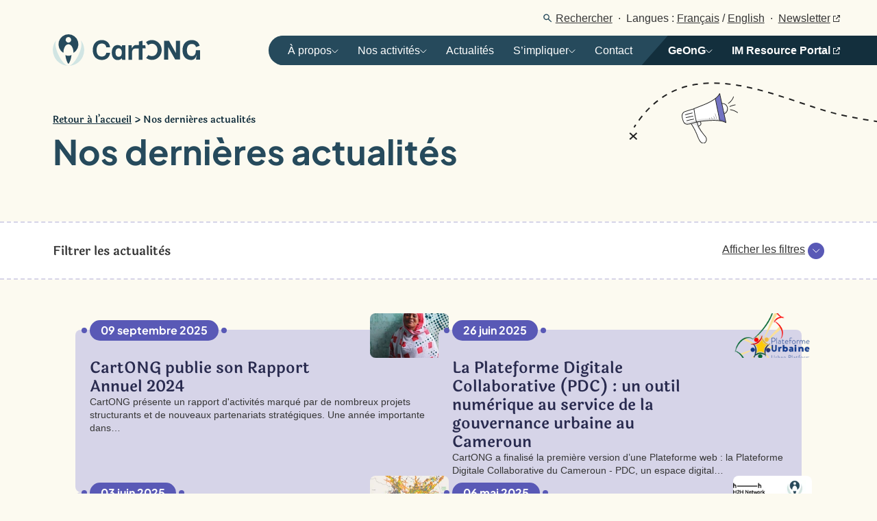

--- FILE ---
content_type: text/html; charset=UTF-8
request_url: https://www.cartong.org/nos-actualites/
body_size: 18648
content:
<!DOCTYPE html>
<html itemscope itemtype="http://schema.org/WebPage" lang="fr-FR">
<head>
        <meta charset="UTF-8"/>
    <meta http-equiv="Content-Type" content="text/html; charset=UTF-8"/>
    <meta http-equiv="X-UA-Compatible" content="IE=edge">
    <meta name="viewport" content="width=device-width, initial-scale=1">
    <link rel="author" href="https://www.cartong.org/app/themes/coopi/humans.txt"/>
    <link rel="pingback" href="https://www.cartong.org/wp/xmlrpc.php"/>
    <link rel="icon" href="/favicon.ico" sizes="32x32">
    <link rel="icon" href="https://www.cartong.org/app/themes/coopi/static/assets/favicon/favicon.svg">
    <link rel="apple-touch-icon" href="https://www.cartong.org/app/themes/coopi/static/assets/favicon/apple-touch-icon.png"><!-- 180×180 -->
    <link rel="manifest" href="https://www.cartong.org/app/themes/coopi/static/assets/favicon/site.webmanifest">

    <title>Nos dernières actualités &#x2d; CartONG</title>
	<style>img:is([sizes="auto" i], [sizes^="auto," i]) { contain-intrinsic-size: 3000px 1500px }</style>
	
<!-- The SEO Framework : par Sybre Waaijer -->
<meta name="robots" content="max-snippet:-1,max-image-preview:large,max-video-preview:-1" />
<link rel="canonical" href="https://www.cartong.org/nos-actualites/" />
<link rel="next" href="https://www.cartong.org/nos-actualites/page/2/" />
<meta name="description" content="Derniers articles : CartONG&#8230;" />
<meta property="og:type" content="website" />
<meta property="og:locale" content="fr_FR" />
<meta property="og:site_name" content="CartONG" />
<meta property="og:title" content="Nos dernières actualités" />
<meta property="og:description" content="Derniers articles : CartONG&#8230;" />
<meta property="og:url" content="https://www.cartong.org/nos-actualites/" />
<meta property="og:image" content="https://www.cartong.org/app/uploads/2024/04/Share-image.png" />
<meta property="og:image:width" content="1200" />
<meta property="og:image:height" content="627" />
<meta name="twitter:card" content="summary_large_image" />
<meta name="twitter:title" content="Nos dernières actualités" />
<meta name="twitter:description" content="Derniers articles : CartONG&#8230;" />
<meta name="twitter:image" content="https://www.cartong.org/app/uploads/2024/04/Share-image.png" />
<script type="application/ld+json">{"@context":"https://schema.org","@graph":[{"@type":"WebSite","@id":"https://www.cartong.org/#/schema/WebSite","url":"https://www.cartong.org/","name":"CartONG","description":"Cartographie &amp; gestion de données pour l’humanitaire et le développement","inLanguage":"fr-FR","potentialAction":{"@type":"SearchAction","target":{"@type":"EntryPoint","urlTemplate":"https://www.cartong.org/search/{search_term_string}/"},"query-input":"required name=search_term_string"},"publisher":{"@type":"Organization","@id":"https://www.cartong.org/#/schema/Organization","name":"CartONG","url":"https://www.cartong.org/"}},{"@type":"CollectionPage","@id":"https://www.cartong.org/nos-actualites/","url":"https://www.cartong.org/nos-actualites/","name":"Nos dernières actualités &#x2d; CartONG","description":"Derniers articles : CartONG&#8230;","inLanguage":"fr-FR","isPartOf":{"@id":"https://www.cartong.org/#/schema/WebSite"},"breadcrumb":{"@type":"BreadcrumbList","@id":"https://www.cartong.org/#/schema/BreadcrumbList","itemListElement":[{"@type":"ListItem","position":1,"item":"https://www.cartong.org/","name":"CartONG"},{"@type":"ListItem","position":2,"name":"Nos dernières actualités"}]},"potentialAction":{"@type":"ReadAction","target":"https://www.cartong.org/nos-actualites/"}}]}</script>
<!-- / The SEO Framework : par Sybre Waaijer | 6.93ms meta | 0.31ms boot -->

<link rel="alternate" type="application/rss+xml" title="CartONG &raquo; Flux" href="https://www.cartong.org/feed/" />
<link rel="alternate" type="application/rss+xml" title="CartONG &raquo; Flux des commentaires" href="https://www.cartong.org/comments/feed/" />
<link rel="https://api.w.org/" href="https://www.cartong.org/wp-json/" /><link rel="EditURI" type="application/rsd+xml" title="RSD" href="https://www.cartong.org/wp/xmlrpc.php?rsd" />


        
<link rel="preload" href="/app/themes/coopi/static/dist/laila-semibold-dad4b714.woff2" as="font" type="font/woff2" crossorigin>
<link rel="preload" href="/app/themes/coopi/static/dist/plusjakartasans-bold-7e148b3f.woff2" as="font" type="font/woff2" crossorigin>
<script type="module" src="/app/themes/coopi/static/dist/index-af72055a.js" defer></script>
<script type="module" src="/app/themes/coopi/static/dist/critical-4ed993c7.js" defer></script>
<link rel="stylesheet" href="/app/themes/coopi/static/dist/styles-6f2aa64c.css"/>
</head>
<body     
    class="--archive --template-default"
>
                <header role="dialog" aria-modal="true" id="navigation" class="c-navbar" aria-label="Menu principal">
    <div class="c-navbar__container o-container">
        <a href="https://www.cartong.org" class="c-navbar__logo">
            
    <svg     
    
     xmlns="http://www.w3.org/2000/svg" fill="none" width="215" height="46" aria-hidden="true" role="img" class="svg svg--logo" viewBox="0 0 215 46">
        <path fill="#264A5C"
              d="M58.4 23c0-8.4 4.5-14.6 13.2-14.6 7 0 11.7 4.7 12 10.7h-5.5c-.3-3-2.3-5.6-6.5-5.6-5.2 0-7.6 3.8-7.6 9.5s2.4 9.5 7.6 9.5c4 0 6-2.4 6.5-5.4h5.6c-.6 5.8-5 10.4-12 10.4-8.8 0-13.3-6.3-13.3-14.5Zm86.3-14.6c-3.2 0-6.2 1.1-8.6 3l3.1 4.4c1.6-1.2 3.5-2 5.5-2 5 0 8.2 4.1 8.2 9 0 5-3.3 9.1-8.2 9.1-1.8 0-3.6-.6-5.1-1.6l-3.3 4.3c2.4 1.7 5.3 2.8 8.4 2.8 8 0 14.3-6.5 14.3-14.5s-6.4-14.5-14.3-14.5Zm35.1 19h-.1l-10-17.9h-7.2V37h6V19h.2l10 17.8h7.1V9.5h-6v17.9Zm-83.6 5.4c-3.4 0-4.6-2.8-4.6-6.2 0-3.3 1.1-6.1 4.6-6.1 3.4 0 4.6 2.9 4.6 6.1 0 3.4-1.2 6.2-4.6 6.2Zm4.4-14.5h-.1a6.8 6.8 0 0 0-5.8-2.6c-5.5 0-8.6 4.6-8.6 11 0 6.2 3.1 10.9 8.6 10.9 3 0 4.8-1.2 5.8-2.6h.2l.6 2.2h4.7V16.1h-4.8l-.6 2.2Zm108.3 5c0 5.8-2 8.5-6 8.5-4.6 0-7.1-3-7.1-8.8 0-5.7 2.5-8.8 7.2-8.8 3.9 0 5.5 2.1 6 4.5l5.4-2c-1.3-4.7-5.2-8.3-11.4-8.3-9 0-13.6 6.4-13.6 14.6 0 8 3.7 14.5 12.8 14.5 6.2 0 7.3-6.5 7.3-6.5h.3l-.7 5.9h5.9V23.2h-6.1Zm-83.3 14V20.8h-4.9c-3.2 0-5 2.2-5 6v10.5h-5.2V16h4.6l.4 4.5h.1c1-2 2.8-4.8 5.5-4.8h4.7v-5.1l4.8-1.2h.4V16h4l.7 4.6H131v16.6h-5.4Z"></path>
        <path fill="#D1E5E3"
              d="M41 8.8c.6 1.9.9 3.8.9 5.8 0 10.6-11 31.4-19 31.4A23 23 0 0 0 41 8.8ZM4 14.6c0-2 .3-4 .8-5.8A23.2 23.2 0 0 0 23 46C15.2 46 4 25.2 4 14.6Z"></path>
        <path fill="#264A5C"
              d="M15.6 26.5c0-6.6 3.2-12 7.3-12 4 0 7.3 5.4 7.3 12v.7A14.6 14.6 0 0 0 22.9 0a14.6 14.6 0 0 0-7.3 27.2v-.7ZM22.9 4c1 0 2 .5 2.8 1.2a4.1 4.1 0 0 1-2.8 7A4 4 0 0 1 20 11a4.1 4.1 0 0 1 3-7Zm-4.4 26.3C18.7 35 21.6 43 22.9 43c1.2 0 4.2-8 4.4-12.7a9.8 9.8 0 0 1-8.8 0Z"></path>
    </svg>
        </a>

        <button id="navigation-btn-open"
        class="c-navbar-btn c-navbar-btn--open"
        aria-label="Ouvrir le menu"
        aria-haspopup="dialog"
>
    <svg xmlns="http://www.w3.org/2000/svg" fill="none" width="35" height="35" aria-hidden="true" viewBox="0 0 35 35">
        <circle cx="17.6" cy="17.5" r="17.3" fill="#D1E5E3"></circle>
        <path stroke="#264A5C" stroke-linecap="round" stroke-width="2" d="M8 11.7c4.5 0 6.2-.3 10.6-.3h8.9M7.7 23.5c7.4-.3 10.4.4 19.3 0m0-6.1c-6.5 0-12.7.5-19.3 0"></path>
    </svg>
    <span>Menu</span>
</button>

<button id="navigation-btn-close"
        class="c-navbar-btn c-navbar-btn--close"
        aria-label="Fermer le menu"
>
    <svg xmlns="http://www.w3.org/2000/svg" fill="none" width="35" height="35" aria-hidden="true" viewBox="0 0 35 35">
        <circle cx="17.6" cy="17.5" r="17.3" fill="#D1E5E3"></circle>
        <path stroke="#264A5C" stroke-linecap="round" stroke-width="2" d="M11 10.3c3 3.3 4.3 4.4 7.2 7.7l5.9 6.6"></path>
        <path stroke="#264A5C" stroke-linecap="round" stroke-width="2" d="M10.8 24.4c5-5.6 7.5-7.2 13.5-14"></path>
    </svg>
    <span>Menu</span>
</button>
    </div>

    <div class="c-navbar__nav-wrapper">
        <div class="c-navbar__primary-container">
            
    <nav class="c-nav c-nav--main" id="main-navigation">
        <ul class="c-nav-list c-nav-list--main" data-index="1">
            <li class="c-nav-list-item --has-children  menu-item-33" data-index="1">
                        <button
                id="btnItem1-0"
                class="c-nav-list-btn"
                data-index="1"
                aria-controls="subItem1-0"
                aria-expanded="false"
                aria-label="Ouvrir"
                aria-labelledby="btnItem1-0 item1-0"
            >
                <span id="item1-0" aria-current="page">À propos</span>
                <span class="c-nav-list-btn__arrow">
                    <svg xmlns="http://www.w3.org/2000/svg" aria-hidden="true" role="img" fill="none"  width="10" height="6" viewBox="0 0 10 6" focusable="false">
                        <path stroke="currentColor" d="M.4.5 4.7 5 9.1.5"></path>
                    </svg>
                </span>
            </button>
            <div class="c-nav-sub-list u-hidden" id="subItem1-0" data-length="normal">
                <div class="c-nav-sub-list__title">À propos</div>

                <ul class="c-nav-list c-nav-list--main" data-index="2">
            <li class="c-nav-list-item  menu-item-39" data-index="2">
                                    
            <a class="c-nav-list-link" href="https://www.cartong.org/a-propos/qui-sommes-nous/" data-index="2" target="_self">Qui sommes-nous ?</a>
            </li>
            <li class="c-nav-list-item  menu-item-38" data-index="2">
                                    
            <a class="c-nav-list-link" href="https://www.cartong.org/a-propos/lequipe/" data-index="2" target="_self">Notre équipe</a>
            </li>
            <li class="c-nav-list-item  menu-item-37" data-index="2">
                                    
            <a class="c-nav-list-link" href="https://www.cartong.org/a-propos/notre-histoire/" data-index="2" target="_self">Notre histoire</a>
            </li>
            <li class="c-nav-list-item  menu-item-34" data-index="2">
                                    
            <a class="c-nav-list-link" href="https://www.cartong.org/a-propos/les-partenaires/" data-index="2" target="_self">Partenariats et soutiens</a>
            </li>
    </ul>
            </div>
            </li>
            <li class="c-nav-list-item --has-children  menu-item-69" data-index="1">
                        <button
                id="btnItem1-1"
                class="c-nav-list-btn"
                data-index="1"
                aria-controls="subItem1-1"
                aria-expanded="false"
                aria-label="Ouvrir"
                aria-labelledby="btnItem1-1 item1-1"
            >
                <span id="item1-1" aria-current="page">Nos activités</span>
                <span class="c-nav-list-btn__arrow">
                    <svg xmlns="http://www.w3.org/2000/svg" aria-hidden="true" role="img" fill="none"  width="10" height="6" viewBox="0 0 10 6" focusable="false">
                        <path stroke="currentColor" d="M.4.5 4.7 5 9.1.5"></path>
                    </svg>
                </span>
            </button>
            <div class="c-nav-sub-list u-hidden" id="subItem1-1" data-length="normal">
                <div class="c-nav-sub-list__title">Nos activités</div>

                <ul class="c-nav-list c-nav-list--main" data-index="2">
            <li class="c-nav-list-item  menu-item-32" data-index="2">
                                    
            <a class="c-nav-list-link" href="https://www.cartong.org/nos-activites/nos-services/" data-index="2" target="_self">Nos services</a>
            </li>
            <li class="c-nav-list-item  menu-item-31" data-index="2">
                                    
            <a class="c-nav-list-link" href="https://www.cartong.org/nos-activites/notre-expertise/" data-index="2" target="_self">Notre expertise</a>
            </li>
            <li class="c-nav-list-item  menu-item-30" data-index="2">
                                    
            <a class="c-nav-list-link" href="https://www.cartong.org/projet/" data-index="2" target="_self">Nos projets clés</a>
            </li>
    </ul>
            </div>
            </li>
            <li class="c-nav-list-item  menu-item-41" data-index="1">
                                    
            <a class="c-nav-list-link" href="https://www.cartong.org/nos-actualites/" data-index="1" target="_self">Actualités</a>
            </li>
            <li class="c-nav-list-item --has-children  menu-item-26" data-index="1">
                        <button
                id="btnItem1-3"
                class="c-nav-list-btn"
                data-index="1"
                aria-controls="subItem1-3"
                aria-expanded="false"
                aria-label="Ouvrir"
                aria-labelledby="btnItem1-3 item1-3"
            >
                <span id="item1-3" aria-current="page">S’impliquer</span>
                <span class="c-nav-list-btn__arrow">
                    <svg xmlns="http://www.w3.org/2000/svg" aria-hidden="true" role="img" fill="none"  width="10" height="6" viewBox="0 0 10 6" focusable="false">
                        <path stroke="currentColor" d="M.4.5 4.7 5 9.1.5"></path>
                    </svg>
                </span>
            </button>
            <div class="c-nav-sub-list u-hidden" id="subItem1-3" data-length="normal">
                <div class="c-nav-sub-list__title">S’impliquer</div>

                <ul class="c-nav-list c-nav-list--main" data-index="2">
            <li class="c-nav-list-item  menu-item-103" data-index="2">
                                    
            <a class="c-nav-list-link" href="https://www.cartong.org/simpliquer/devenir-benevole/" data-index="2" target="_self">Devenir bénévole</a>
            </li>
            <li class="c-nav-list-item  menu-item-102" data-index="2">
                                    
            <a class="c-nav-list-link" href="https://www.cartong.org/simpliquer/adhesion/" data-index="2" target="_self">Adhérer</a>
            </li>
            <li class="c-nav-list-item  menu-item-101" data-index="2">
                                    
            <a class="c-nav-list-link" href="https://www.cartong.org/nous-rejoindre/" data-index="2" target="_self">Recrutement</a>
            </li>
    </ul>
            </div>
            </li>
            <li class="c-nav-list-item  menu-item-43" data-index="1">
                                    
            <a class="c-nav-list-link" href="https://www.cartong.org/contact/" data-index="1" target="_self">Contact</a>
            </li>
            <li class="c-nav-list-item --has-children special menu-item-55" data-index="1">
                        <button
                id="btnItem1-5"
                class="c-nav-list-btn"
                data-index="1"
                aria-controls="subItem1-5"
                aria-expanded="false"
                aria-label="Ouvrir"
                aria-labelledby="btnItem1-5 item1-5"
            >
                <span id="item1-5" aria-current="page">GeOnG</span>
                <span class="c-nav-list-btn__arrow">
                    <svg xmlns="http://www.w3.org/2000/svg" aria-hidden="true" role="img" fill="none"  width="10" height="6" viewBox="0 0 10 6" focusable="false">
                        <path stroke="currentColor" d="M.4.5 4.7 5 9.1.5"></path>
                    </svg>
                </span>
            </button>
            <div class="c-nav-sub-list u-hidden" id="subItem1-5" data-length="normal">
                <div class="c-nav-sub-list__title">GeOnG</div>

                <ul class="c-nav-list c-nav-list--main" data-index="2">
            <li class="c-nav-list-item  menu-item-53" data-index="2">
                                    
            <a class="c-nav-list-link" href="https://www.cartong.org/geong/a-propos-de-geong/" data-index="2" target="_self">À propos du Forum GeOnG</a>
            </li>
            <li class="c-nav-list-item  menu-item-52" data-index="2">
                                    
            <a class="c-nav-list-link" href="https://www.cartong.org/geong-2022/" data-index="2" target="_self">GeOnG 2022</a>
            </li>
            <li class="c-nav-list-item  menu-item-2209" data-index="2">
                                    
            <a class="c-nav-list-link" href="https://www.cartong.org/geong/anciennes-editions/" data-index="2" target="_self">Éditions précédentes</a>
            </li>
    </ul>
            </div>
            </li>
            <li class="c-nav-list-item special menu-item-255" data-index="1">
                                    
            <a class="c-nav-list-link" href="https://www.im-portal.org/" data-index="1" target="_blank">IM Resource Portal</a>
            </li>
    </ul>
    </nav>
        </div>

        <ul class="c-navbar__secondary-container">
            <li><a href="https://www.cartong.org/?s=" class="c-btn--icon-left --icon-search">Rechercher</a></li>
            <li>Langues : <a href="">Français</a> / <a href="https://www.cartong.org/en/news/">English</a></li>
                                            
                <li>
                    <a href="https://subscribepage.io/CNmLVy" target="_blank">Newsletter</a>
                </li>
                    </ul>

    </div>
</header>

<div id="navbar-overlay" class="c-navbar-overlay"></div>
    
    <main id="main" role="main" tabindex="-1">
                    
    <header class="c-header c-header--default">
        <div class="c-header__container o-container">
                                                    
    <nav class="c-breadcrumb" aria-label="Fil d’ariane">
        <ol class="c-breadcrumb__list">
            <li class="c-breadcrumb__item">
                <a href="https://www.cartong.org" class="c-breadcrumb__home">Retour à l’accueil</a>
            </li>

                                                                        <li class="c-breadcrumb__item">
                            <a href="https://www.cartong.org/nos-actualites/" title="Nos dernières actualités" class="c-breadcrumb__link" aria-current="page">Nos dernières actualités</a>
                        </li>
                                                        </ol>
    </nav>
                
                
                                    
                    
                    <h1 class="c-header__title --md">Nos dernières actualités</h1>
                
                
                                                    
                            <div class="c-header__thumbnail">
            <svg xmlns="http://www.w3.org/2000/svg" fill="none" aria-hidden="true" width="362" height="85" viewBox="0 0 362 85">
                <path stroke="#222" stroke-dasharray="8 8" stroke-width="2" d="M535.22 28.1c-13.78 5.99-25.97 16.45-45.73 21.48-63.2 16.06-109.59 13.52-180.4-2.1C221.3 28.08 84.93-55.96 7.45 65.8"></path>
                <path fill="#222" fill-rule="evenodd" d="M4.84 78.62.53 74.7l1.35-1.47 4.44 4.05 4.44-4.05 1.35 1.47-4.3 3.93 4.3 3.94-1.35 1.47-4.44-4.05-4.44 4.05-1.35-1.47 4.3-3.94Z" clip-rule="evenodd"></path>
            </svg>

            



    
                
    <picture class="--is-svg">
                                                        
                                                                
                                            <source srcset="https://www.cartong.org/app/uploads/2024/01/illu-32.svg"
                                type="image/svg+xml"
                                style="--ratio: 156 / 138"                                width="156"                                height="138"                                media="(min-width: 992px)"                        >
                                                        
                                                                
                                            <source srcset="https://www.cartong.org/app/uploads/2024/01/illu-32.svg"
                                type="image/svg+xml"
                                style="--ratio: 82 / 72"                                width="82"                                height="72"                                media="(min-width: 0px)"                        >
                                                
            
                            
                                                                                                                                                    
                    
                    <img src="https://www.cartong.org/app/uploads/2024/01/illu-32.svg"
                         alt=""
                         style="--ratio: 1.1388888888889;"                         width="82"
                         height="72"
                                                     decoding="async"                    />
                                        </picture>
        </div>
                        </div>
            </header>
                                    <section id="filters" class="c-filters">
        <details class="o-container">
            <summary>
                <strong class="c-filters__title">Filtrer les actualités</strong>
                <span class="c-filters__btn">
                    <span class="c-filters__btn-label">Afficher les filtres</span>
                    <span class="c-filters__btn-label">Fermer les filtres</span>
                    <span class="c-filters__btn-icon u-circle-btn">
                        
    <svg     
    
     xmlns="http://www.w3.org/2000/svg" fill="none" width="12" height="6" aria-hidden="true" role="img" class="svg svg--arrow-down" viewBox="0 0 12 6">
        <path stroke="currentColor" d="M10.98.37 6.15 5.19 1.33.37"></path>
    </svg>
                    </span>
                </span>
            </summary>
            <form action="https://www.cartong.org/nos-actualites/" method="GET">
                <div class="c-filters__wrapper">
                    <div class="c-filters__items">
                                                                    <div class="c-filter c-filter--service_type js-dropdown-item">
    <div class="c-filter__items">
        
                    <label for="service_type" class="c-filter__title">
                Service :
            </label>

            <div class="c-filter__item c-filter__item--select">
                <select name="service_type" id="service_type" data-placeholder="Service">
                    <option data-placeholder="true"></option>
                                            <option value="nous-appuyons-le-secteur" >Nous appuyons le secteur</option>
                                            <option value="outiller-les-organisations" >Nous outillons les organisations</option>
                                            <option value="nous-renforcons-les-competences" >Nous renforçons les compétences</option>
                                    </select>
            </div>
            </div>
</div>
                                            <div class="c-filter c-filter--year js-dropdown-item">
    <div class="c-filter__items">
        
                    <label for="year" class="c-filter__title">
                Date de publication :
            </label>

            <div class="c-filter__item c-filter__item--select">
                <select name="year" id="year" data-placeholder="Date de publication">
                    <option data-placeholder="true"></option>
                                            <option value="2025" >2025</option>
                                            <option value="2024" >2024</option>
                                            <option value="2023" >2023</option>
                                            <option value="2022" >2022</option>
                                            <option value="2021" >2021</option>
                                            <option value="2020" >2020</option>
                                            <option value="2019" >2019</option>
                                    </select>
            </div>
            </div>
</div>
                                                        </div>

                    <div class="c-filters__btns">
                        <a class="c-btn c-btn--outline c-btn--md reset" href="https://www.cartong.org/nos-actualites/">Réinitialiser</a>                        <button type="submit" class="c-btn c-btn--default c-btn--md c-search-btn">Appliquer les filtres</button>                    </div>
                </div>
            </form>
        </details>
    </section>
            
    <section class="o-container">
        

<div class="c-card-list c-card-list--posts" data-type="post">
    <ul class="c-card-list__items">
                    <li>
                

    <article class="c-card c-card--posts" data-type="post">
                                <time class="c-article-date" datetime="2025-09-09">09 septembre 2025</time>

                <h3 class="c-card__title">
        <a href="https://www.cartong.org/cartong-publie-son-rapport-annuel-2024/">CartONG publie son Rapport Annuel 2024</a>
    </h3>

                                                <p class="c-card__preview">CartONG présente un rapport d'activités marqué par de nombreux projets structurants et de nouveaux partenariats stratégiques. Une année importante dans&hellip;</p>
                            
            
                                        <div class="c-card__thumbnail">
            



    
    
    <picture>
                                                        
                                                                
                                                                                                                        
                                                            <source srcset="https://www.cartong.org/app/uploads/assets/w156-h88-fcover-q90/3118/Visuel-1.webp"
                                        type="image/webp"
                                                                                width="156"                                        height="88"                                        media="(min-width: 992px)"                                >
                                                                                
                                                            <source srcset="https://www.cartong.org/app/uploads/assets/w156-h88-fcover-q90/3118/Visuel-1.png"
                                        type="image/png"
                                                                                width="156"                                        height="88"                                        media="(min-width: 992px)"                                >
                                                                                                            
                                                                
                                                                                                                        
                                                            <source srcset="https://www.cartong.org/app/uploads/assets/w115-h65-fcover-q90/3118/Visuel-1.webp"
                                        type="image/webp"
                                                                                width="115"                                        height="65"                                        media="(min-width: 0px)"                                >
                                                                                
                                                            <source srcset="https://www.cartong.org/app/uploads/assets/w115-h65-fcover-q90/3118/Visuel-1.png"
                                        type="image/png"
                                                                                width="115"                                        height="65"                                        media="(min-width: 0px)"                                >
                                                                                                    
            
                            
                                    <img src="https://www.cartong.org/app/uploads/assets/w115-h65-fcover-q90/3118/Visuel-1.png"
                         alt=""
                                                  width="115"
                         height="65"
                         style="--ratio:1.7692307692308"
                         loading="lazy"                         decoding="async"                    />
                                        </picture>
        </div>
        </article>

            </li>
                    <li>
                

    <article class="c-card c-card--posts" data-type="post">
                                <time class="c-article-date" datetime="2025-06-26">26 juin 2025</time>

                <h3 class="c-card__title">
        <a href="https://www.cartong.org/la-plateforme-digitale-collaborative-pdc-un-outil-numerique-au-service-de-la-gouvernance-urbaine-au-cameroun/">La Plateforme Digitale Collaborative (PDC) : un outil numérique au service de la gouvernance urbaine au Cameroun</a>
    </h3>

                                                <p class="c-card__preview">CartONG a finalisé la première version d’une Plateforme web : la Plateforme Digitale Collaborative du Cameroun - PDC, un espace digital&hellip;</p>
                            
            
                                        <div class="c-card__thumbnail">
            



    
    
    <picture>
                                                        
                                                                
                                                                                                                        
                                                            <source srcset="https://www.cartong.org/app/uploads/assets/w156-h88-fcover-q90/3095/Visuel-Logo-PUC.webp"
                                        type="image/webp"
                                                                                width="156"                                        height="88"                                        media="(min-width: 992px)"                                >
                                                                                
                                                            <source srcset="https://www.cartong.org/app/uploads/assets/w156-h88-fcover-q90/3095/Visuel-Logo-PUC.png"
                                        type="image/png"
                                                                                width="156"                                        height="88"                                        media="(min-width: 992px)"                                >
                                                                                                            
                                                                
                                                                                                                        
                                                            <source srcset="https://www.cartong.org/app/uploads/assets/w115-h65-fcover-q90/3095/Visuel-Logo-PUC.webp"
                                        type="image/webp"
                                                                                width="115"                                        height="65"                                        media="(min-width: 0px)"                                >
                                                                                
                                                            <source srcset="https://www.cartong.org/app/uploads/assets/w115-h65-fcover-q90/3095/Visuel-Logo-PUC.png"
                                        type="image/png"
                                                                                width="115"                                        height="65"                                        media="(min-width: 0px)"                                >
                                                                                                    
            
                            
                                    <img src="https://www.cartong.org/app/uploads/assets/w115-h65-fcover-q90/3095/Visuel-Logo-PUC.png"
                         alt=""
                                                  width="115"
                         height="65"
                         style="--ratio:1.7692307692308"
                         loading="lazy"                         decoding="async"                    />
                                        </picture>
        </div>
        </article>

            </li>
                    <li>
                

    <article class="c-card c-card--posts" data-type="post">
                                <time class="c-article-date" datetime="2025-06-03">03 juin 2025</time>

                <h3 class="c-card__title">
        <a href="https://www.cartong.org/reaching-the-unreached-comment-la-cartographie-des-routes-a-permis-a-des-enfants-en-afrique-dacceder-a-des-vaccins-vitaux/">« Reaching the Unreached » : comment la cartographie des routes a permis à des enfants en Afrique d’accéder à des vaccins vitaux</a>
    </h3>

                                                <p class="c-card__preview">Après 12 missions de terrain dans cinq pays africains pilotes, et une formation dispensée à plus de 100 acteurs clés,&hellip;</p>
                            
            
                                        <div class="c-card__thumbnail">
            



    
    
    <picture>
                                                        
                                                                
                                                                                                                        
                                                            <source srcset="https://www.cartong.org/app/uploads/assets/w156-h88-fcover-q90/3089/Visuel-Carte-Bien-logos.webp"
                                        type="image/webp"
                                                                                width="156"                                        height="88"                                        media="(min-width: 992px)"                                >
                                                                                
                                                            <source srcset="https://www.cartong.org/app/uploads/assets/w156-h88-fcover-q90/3089/Visuel-Carte-Bien-logos.png"
                                        type="image/png"
                                                                                width="156"                                        height="88"                                        media="(min-width: 992px)"                                >
                                                                                                            
                                                                
                                                                                                                        
                                                            <source srcset="https://www.cartong.org/app/uploads/assets/w115-h65-fcover-q90/3089/Visuel-Carte-Bien-logos.webp"
                                        type="image/webp"
                                                                                width="115"                                        height="65"                                        media="(min-width: 0px)"                                >
                                                                                
                                                            <source srcset="https://www.cartong.org/app/uploads/assets/w115-h65-fcover-q90/3089/Visuel-Carte-Bien-logos.png"
                                        type="image/png"
                                                                                width="115"                                        height="65"                                        media="(min-width: 0px)"                                >
                                                                                                    
            
                            
                                    <img src="https://www.cartong.org/app/uploads/assets/w115-h65-fcover-q90/3089/Visuel-Carte-Bien-logos.png"
                         alt=""
                                                  width="115"
                         height="65"
                         style="--ratio:1.7692307692308"
                         loading="lazy"                         decoding="async"                    />
                                        </picture>
        </div>
        </article>

            </li>
                    <li>
                

    <article class="c-card c-card--posts" data-type="post">
                                <time class="c-article-date" datetime="2025-05-06">06 mai 2025</time>

                <h3 class="c-card__title">
        <a href="https://www.cartong.org/cartong-h2h-renforcer-reponse-rdc/">CartONG et H2H Network renforcent la réponse humanitaire en République Démocratique du Congo</a>
    </h3>

                                                <p class="c-card__preview">Dans le cadre de la mobilisation collective du H2H Network, CartONG travaille aux côtés de CONAFODH et d’organisations congolaises pour&hellip;</p>
                            
            
                                        <div class="c-card__thumbnail">
            



    
    
    <picture>
                                                        
                                                                
                                                                                                                        
                                                            <source srcset="https://www.cartong.org/app/uploads/assets/w156-h88-fcover-q90/3083/Visuel-partage-H2H-CartONG.webp"
                                        type="image/webp"
                                                                                width="156"                                        height="88"                                        media="(min-width: 992px)"                                >
                                                                                
                                                            <source srcset="https://www.cartong.org/app/uploads/assets/w156-h88-fcover-q90/3083/Visuel-partage-H2H-CartONG.png"
                                        type="image/png"
                                                                                width="156"                                        height="88"                                        media="(min-width: 992px)"                                >
                                                                                                            
                                                                
                                                                                                                        
                                                            <source srcset="https://www.cartong.org/app/uploads/assets/w115-h65-fcover-q90/3083/Visuel-partage-H2H-CartONG.webp"
                                        type="image/webp"
                                                                                width="115"                                        height="65"                                        media="(min-width: 0px)"                                >
                                                                                
                                                            <source srcset="https://www.cartong.org/app/uploads/assets/w115-h65-fcover-q90/3083/Visuel-partage-H2H-CartONG.png"
                                        type="image/png"
                                                                                width="115"                                        height="65"                                        media="(min-width: 0px)"                                >
                                                                                                    
            
                            
                                    <img src="https://www.cartong.org/app/uploads/assets/w115-h65-fcover-q90/3083/Visuel-partage-H2H-CartONG.png"
                         alt=""
                                                  width="115"
                         height="65"
                         style="--ratio:1.7692307692308"
                         loading="lazy"                         decoding="async"                    />
                                        </picture>
        </div>
        </article>

            </li>
                    <li>
                

    <article class="c-card c-card--posts" data-type="post">
                                <time class="c-article-date" datetime="2025-04-24">24 avril 2025</time>

                <h3 class="c-card__title">
        <a href="https://www.cartong.org/cartong-organise-3-sessions-lors-du-hnpw-2025/">CartONG organise 3 sessions lors du HNPW 2025</a>
    </h3>

                                                <p class="c-card__preview">CartONG a répondu présente une année de plus au Humanitarian Networks and Partnerships Week – HNPW 2025, organisé par le&hellip;</p>
                            
            
                                        <div class="c-card__thumbnail">
            



    
    
    <picture>
                                                        
                                                                
                                                                                                                        
                                                            <source srcset="https://www.cartong.org/app/uploads/assets/w156-h88-fcover-q90/3081/Visuel-News-HNPW-2025.webp"
                                        type="image/webp"
                                                                                width="156"                                        height="88"                                        media="(min-width: 992px)"                                >
                                                                                
                                                            <source srcset="https://www.cartong.org/app/uploads/assets/w156-h88-fcover-q90/3081/Visuel-News-HNPW-2025.png"
                                        type="image/png"
                                                                                width="156"                                        height="88"                                        media="(min-width: 992px)"                                >
                                                                                                            
                                                                
                                                                                                                        
                                                            <source srcset="https://www.cartong.org/app/uploads/assets/w115-h65-fcover-q90/3081/Visuel-News-HNPW-2025.webp"
                                        type="image/webp"
                                                                                width="115"                                        height="65"                                        media="(min-width: 0px)"                                >
                                                                                
                                                            <source srcset="https://www.cartong.org/app/uploads/assets/w115-h65-fcover-q90/3081/Visuel-News-HNPW-2025.png"
                                        type="image/png"
                                                                                width="115"                                        height="65"                                        media="(min-width: 0px)"                                >
                                                                                                    
            
                            
                                    <img src="https://www.cartong.org/app/uploads/assets/w115-h65-fcover-q90/3081/Visuel-News-HNPW-2025.png"
                         alt=""
                                                  width="115"
                         height="65"
                         style="--ratio:1.7692307692308"
                         loading="lazy"                         decoding="async"                    />
                                        </picture>
        </div>
        </article>

            </li>
                    <li>
                

    <article class="c-card c-card--posts" data-type="post">
                                <time class="c-article-date" datetime="2024-10-09">09 octobre 2024</time>

                <h3 class="c-card__title">
        <a href="https://www.cartong.org/nouvelle-etude-au-dela-des-chiffres-concilier-innovation-ethique-et-impact-2/">Nouvelle étude : « Au-delà des Chiffres : Concilier Innovation, Éthique et Impact » </a>
    </h3>

                                                <p class="c-card__preview">CartONG est fière de présenter sa nouvelle étude « Au-delà des Chiffres : Concilier Innovation, Éthique et Impact - Panorama actualisé&hellip;</p>
                            
            
                                        <div class="c-card__thumbnail">
            



    
    
    <picture>
                                                        
                                                                
                                                                                                                        
                                                            <source srcset="https://www.cartong.org/app/uploads/assets/w156-h88-fcover-q90/3041/Couverture-Etude-copie_site.webp"
                                        type="image/webp"
                                                                                width="156"                                        height="88"                                        media="(min-width: 992px)"                                >
                                                                                
                                                            <source srcset="https://www.cartong.org/app/uploads/assets/w156-h88-fcover-q90/3041/Couverture-Etude-copie_site.jpeg"
                                        type="image/jpeg"
                                                                                width="156"                                        height="88"                                        media="(min-width: 992px)"                                >
                                                                                                            
                                                                
                                                                                                                        
                                                            <source srcset="https://www.cartong.org/app/uploads/assets/w115-h65-fcover-q90/3041/Couverture-Etude-copie_site.webp"
                                        type="image/webp"
                                                                                width="115"                                        height="65"                                        media="(min-width: 0px)"                                >
                                                                                
                                                            <source srcset="https://www.cartong.org/app/uploads/assets/w115-h65-fcover-q90/3041/Couverture-Etude-copie_site.jpeg"
                                        type="image/jpeg"
                                                                                width="115"                                        height="65"                                        media="(min-width: 0px)"                                >
                                                                                                    
            
                            
                                    <img src="https://www.cartong.org/app/uploads/assets/w115-h65-fcover-q90/3041/Couverture-Etude-copie_site.jpeg"
                         alt=""
                                                  width="115"
                         height="65"
                         style="--ratio:1.7692307692308"
                         loading="lazy"                         decoding="async"                    />
                                        </picture>
        </div>
        </article>

            </li>
                    <li>
                

    <article class="c-card c-card--posts" data-type="post">
                                <time class="c-article-date" datetime="2024-06-27">27 juin 2024</time>

                <h3 class="c-card__title">
        <a href="https://www.cartong.org/nouvelle-enquete-sur-les-besoins-en-matiere-de-gestion-des-donnees-programmes/">Nouvelle enquête sur les besoins en matière de gestion des données programmes </a>
    </h3>

                                                <p class="c-card__preview">CartONG a lancé une nouvelle enquête pour mieux comprendre les besoins et les pratiques des organisations de la société civile&hellip;</p>
                            
            
                                        <div class="c-card__thumbnail">
            



    
    
    <picture>
                                                        
                                                                
                                                                                                                        
                                                            <source srcset="https://www.cartong.org/app/uploads/assets/w156-h88-fcover-q90/2989/survey-visual_FR.webp"
                                        type="image/webp"
                                                                                width="156"                                        height="88"                                        media="(min-width: 992px)"                                >
                                                                                
                                                            <source srcset="https://www.cartong.org/app/uploads/assets/w156-h88-fcover-q90/2989/survey-visual_FR.png"
                                        type="image/png"
                                                                                width="156"                                        height="88"                                        media="(min-width: 992px)"                                >
                                                                                                            
                                                                
                                                                                                                        
                                                            <source srcset="https://www.cartong.org/app/uploads/assets/w115-h65-fcover-q90/2989/survey-visual_FR.webp"
                                        type="image/webp"
                                                                                width="115"                                        height="65"                                        media="(min-width: 0px)"                                >
                                                                                
                                                            <source srcset="https://www.cartong.org/app/uploads/assets/w115-h65-fcover-q90/2989/survey-visual_FR.png"
                                        type="image/png"
                                                                                width="115"                                        height="65"                                        media="(min-width: 0px)"                                >
                                                                                                    
            
                            
                                    <img src="https://www.cartong.org/app/uploads/assets/w115-h65-fcover-q90/2989/survey-visual_FR.png"
                         alt=""
                                                  width="115"
                         height="65"
                         style="--ratio:1.7692307692308"
                         loading="lazy"                         decoding="async"                    />
                                        </picture>
        </div>
        </article>

            </li>
                    <li>
                

    <article class="c-card c-card--posts" data-type="post">
                                <time class="c-article-date" datetime="2024-06-20">20 juin 2024</time>

                <h3 class="c-card__title">
        <a href="https://www.cartong.org/appel-doffre-audit-financier/">Appel d’Offre Audit Financier  </a>
    </h3>

                                                <p class="c-card__preview">Dans le cadre du projet « Renforcer la gestion des données programmes des OSC», d’une durée de trente-six mois (3&hellip;</p>
                            
            
                                        <div class="c-card__thumbnail">
            



    
    
    <picture>
                                                        
                                                                
                                                                                                                        
                                                            <source srcset="https://www.cartong.org/app/uploads/assets/w156-h88-fcover-q90/2983/Appel-offre_1.webp"
                                        type="image/webp"
                                                                                width="156"                                        height="88"                                        media="(min-width: 992px)"                                >
                                                                                
                                                            <source srcset="https://www.cartong.org/app/uploads/assets/w156-h88-fcover-q90/2983/Appel-offre_1.png"
                                        type="image/png"
                                                                                width="156"                                        height="88"                                        media="(min-width: 992px)"                                >
                                                                                                            
                                                                
                                                                                                                        
                                                            <source srcset="https://www.cartong.org/app/uploads/assets/w115-h65-fcover-q90/2983/Appel-offre_1.webp"
                                        type="image/webp"
                                                                                width="115"                                        height="65"                                        media="(min-width: 0px)"                                >
                                                                                
                                                            <source srcset="https://www.cartong.org/app/uploads/assets/w115-h65-fcover-q90/2983/Appel-offre_1.png"
                                        type="image/png"
                                                                                width="115"                                        height="65"                                        media="(min-width: 0px)"                                >
                                                                                                    
            
                            
                                    <img src="https://www.cartong.org/app/uploads/assets/w115-h65-fcover-q90/2983/Appel-offre_1.png"
                         alt=""
                                                  width="115"
                         height="65"
                         style="--ratio:1.7692307692308"
                         loading="lazy"                         decoding="async"                    />
                                        </picture>
        </div>
        </article>

            </li>
            </ul>

    </div>

            <nav class="c-pagination">
        <ul class="c-pagination__list">
            
                                        <li>
                    <button class="c-pagination__btn u-circle-btn --prev" disabled aria-label="Page précédente">
                        
    <svg     
    
     xmlns="http://www.w3.org/2000/svg" fill="none" width="12" height="6" aria-hidden="true" role="img" class="svg svg--arrow-down" viewBox="0 0 12 6">
        <path stroke="currentColor" d="M10.98.37 6.15 5.19 1.33.37"></path>
    </svg>
                    </button>
                </li>
            
                                                            <li class="c-pagination__item --current">
                        <span class="c-pagination__page-btn --current page-number page-numbers current">1</span>
                    </li>
                                                                <li class="c-pagination__item">
                        <a href="https://www.cartong.org/nos-actualites/page/2/" class="c-pagination__page-btn u-circle-btn page-number page-numbers">2</a>
                    </li>
                                                                <li class="c-pagination__item">
                        <a href="https://www.cartong.org/nos-actualites/page/3/" class="c-pagination__page-btn u-circle-btn page-number page-numbers">3</a>
                    </li>
                                                                <li class="c-pagination__item">
                        <a href="https://www.cartong.org/nos-actualites/page/4/" class="c-pagination__page-btn u-circle-btn page-number page-numbers">4</a>
                    </li>
                                                                <li class="c-pagination__item --current">
                        <span class="c-pagination__page-btn --current dots">…</span>
                    </li>
                                                                <li class="c-pagination__item">
                        <a href="https://www.cartong.org/nos-actualites/page/10/" class="c-pagination__page-btn u-circle-btn page-number page-numbers">10</a>
                    </li>
                                                                <li class="c-pagination__item">
                        <a href="https://www.cartong.org/nos-actualites/page/11/" class="c-pagination__page-btn u-circle-btn page-number page-numbers">11</a>
                    </li>
                            
                                        <li>
                    <a href="https://www.cartong.org/nos-actualites/page/2/" class="c-pagination__btn u-circle-btn --next" aria-label="Page précédente">
                        
    <svg     
    
     xmlns="http://www.w3.org/2000/svg" fill="none" width="12" height="6" aria-hidden="true" role="img" class="svg svg--arrow-down" viewBox="0 0 12 6">
        <path stroke="currentColor" d="M10.98.37 6.15 5.19 1.33.37"></path>
    </svg>
                    </a>
                </li>
            
                    </ul>
    </nav>
    </section>
    </main>

            <footer class="c-footer">
    <div class="c-footer__container o-container">
        <div class="c-footer__logo">
            <a href="https://www.cartong.org" class="c-footer__logo-link">
                
    <svg     
    
     xmlns="http://www.w3.org/2000/svg" fill="none" width="166" height="35" aria-hidden="true" role="img" class="svg svg--logo" viewBox="0 0 215 46">
        <path fill="#264A5C"
              d="M58.4 23c0-8.4 4.5-14.6 13.2-14.6 7 0 11.7 4.7 12 10.7h-5.5c-.3-3-2.3-5.6-6.5-5.6-5.2 0-7.6 3.8-7.6 9.5s2.4 9.5 7.6 9.5c4 0 6-2.4 6.5-5.4h5.6c-.6 5.8-5 10.4-12 10.4-8.8 0-13.3-6.3-13.3-14.5Zm86.3-14.6c-3.2 0-6.2 1.1-8.6 3l3.1 4.4c1.6-1.2 3.5-2 5.5-2 5 0 8.2 4.1 8.2 9 0 5-3.3 9.1-8.2 9.1-1.8 0-3.6-.6-5.1-1.6l-3.3 4.3c2.4 1.7 5.3 2.8 8.4 2.8 8 0 14.3-6.5 14.3-14.5s-6.4-14.5-14.3-14.5Zm35.1 19h-.1l-10-17.9h-7.2V37h6V19h.2l10 17.8h7.1V9.5h-6v17.9Zm-83.6 5.4c-3.4 0-4.6-2.8-4.6-6.2 0-3.3 1.1-6.1 4.6-6.1 3.4 0 4.6 2.9 4.6 6.1 0 3.4-1.2 6.2-4.6 6.2Zm4.4-14.5h-.1a6.8 6.8 0 0 0-5.8-2.6c-5.5 0-8.6 4.6-8.6 11 0 6.2 3.1 10.9 8.6 10.9 3 0 4.8-1.2 5.8-2.6h.2l.6 2.2h4.7V16.1h-4.8l-.6 2.2Zm108.3 5c0 5.8-2 8.5-6 8.5-4.6 0-7.1-3-7.1-8.8 0-5.7 2.5-8.8 7.2-8.8 3.9 0 5.5 2.1 6 4.5l5.4-2c-1.3-4.7-5.2-8.3-11.4-8.3-9 0-13.6 6.4-13.6 14.6 0 8 3.7 14.5 12.8 14.5 6.2 0 7.3-6.5 7.3-6.5h.3l-.7 5.9h5.9V23.2h-6.1Zm-83.3 14V20.8h-4.9c-3.2 0-5 2.2-5 6v10.5h-5.2V16h4.6l.4 4.5h.1c1-2 2.8-4.8 5.5-4.8h4.7v-5.1l4.8-1.2h.4V16h4l.7 4.6H131v16.6h-5.4Z"></path>
        <path fill="#D1E5E3"
              d="M41 8.8c.6 1.9.9 3.8.9 5.8 0 10.6-11 31.4-19 31.4A23 23 0 0 0 41 8.8ZM4 14.6c0-2 .3-4 .8-5.8A23.2 23.2 0 0 0 23 46C15.2 46 4 25.2 4 14.6Z"></path>
        <path fill="#264A5C"
              d="M15.6 26.5c0-6.6 3.2-12 7.3-12 4 0 7.3 5.4 7.3 12v.7A14.6 14.6 0 0 0 22.9 0a14.6 14.6 0 0 0-7.3 27.2v-.7ZM22.9 4c1 0 2 .5 2.8 1.2a4.1 4.1 0 0 1-2.8 7A4 4 0 0 1 20 11a4.1 4.1 0 0 1 3-7Zm-4.4 26.3C18.7 35 21.6 43 22.9 43c1.2 0 4.2-8 4.4-12.7a9.8 9.8 0 0 1-8.8 0Z"></path>
    </svg>
                                    
    <svg     
    
     xmlns="http://www.w3.org/2000/svg" fill="none" width="136" height="37" aria-hidden="true" role="img" class="svg svg--slogan" viewBox="0 0 136 37">
        <path fill="#264A5C" d="m2.1 3.1 2.29 3.22h.12l2.3-3.17v5.22h1.14V1.08H6.88L4.47 4.5 2.02 1.08H.94v7.29H2.1V3.09Zm8.4 5.03c.42.24.88.36 1.38.36a2.73 2.73 0 0 0 2.38-1.34c.24-.42.37-.9.37-1.43a2.68 2.68 0 0 0-2.74-2.76 2.75 2.75 0 0 0-2.4 1.34c-.24.41-.36.88-.36 1.42a2.72 2.72 0 0 0 1.37 2.4Zm-.01-3.3a1.53 1.53 0 0 1 1.4-.84 1.53 1.53 0 0 1 1.39.84c.14.26.2.56.2.89 0 .33-.06.63-.2.9a1.54 1.54 0 0 1-1.4.85 1.54 1.54 0 0 1-1.4-.86 1.88 1.88 0 0 1-.2-.89c0-.33.07-.63.2-.9Zm6.26 2.86c.17.23.38.4.64.54.34.17.71.26 1.12.26a2.52 2.52 0 0 0 2.3-1.36 3 3 0 0 0-.01-2.82 2.55 2.55 0 0 0-2.3-1.35 2.04 2.04 0 0 0-1.71.75V.96h-1.1v7.41h1.06v-.68ZM17 4.83a1.53 1.53 0 0 1 1.4-.84 1.53 1.53 0 0 1 1.39.84c.14.26.2.56.2.89 0 .33-.06.63-.2.9a1.53 1.53 0 0 1-1.4.85A1.54 1.54 0 0 1 17 6.6c-.13-.26-.2-.56-.2-.9 0-.32.07-.62.2-.88Zm5.22-3.75h1.1v1.27h-1.1V1.08Zm0 2h1.1v5.29h-1.1v-5.3ZM24.85.96h1.1v7.41h-1.1V.97Zm2.63 2.12h1.1v5.29h-1.1v-5.3Zm0-2h1.1v1.27h-1.1V1.08Zm4.96 6.33c-.16.12-.37.18-.63.18-.3 0-.58-.1-.83-.27a1.8 1.8 0 0 1-.59-.71l-.85.4c.16.45.45.8.85 1.08.41.26.88.4 1.42.4.39 0 .73-.07 1.02-.2.3-.14.52-.32.69-.56.16-.24.25-.51.25-.83 0-.35-.12-.68-.35-.94a2.05 2.05 0 0 0-1-.58l-.86-.26a2.3 2.3 0 0 1-.32-.12.7.7 0 0 1-.26-.2.48.48 0 0 1-.1-.3c0-.19.08-.33.22-.45a.9.9 0 0 1 .57-.17 1.33 1.33 0 0 1 1.25.83l.85-.4a1.92 1.92 0 0 0-.8-1c-.38-.23-.8-.35-1.29-.35-.35 0-.67.07-.96.2a1.45 1.45 0 0 0-.91 1.39c0 .35.1.66.33.92.22.26.56.46 1.02.6l.83.23a1.11 1.11 0 0 1 .59.31c.07.1.11.2.1.32 0 .2-.08.36-.24.48Zm3.48.71c.4.25.87.37 1.4.37.33 0 .67-.06.98-.17a2.2 2.2 0 0 0 1.27-1.14l-.9-.44c-.13.22-.31.41-.53.55-.22.15-.5.22-.81.22a1.5 1.5 0 0 1-1.55-1.47h3.91l.04-.25.01-.27c0-.34-.06-.67-.17-.97-.11-.3-.28-.58-.5-.82a2.27 2.27 0 0 0-.78-.56 2.6 2.6 0 0 0-1.06-.21 2.49 2.49 0 0 0-2.25 1.33c-.23.41-.35.88-.35 1.42 0 .52.11 1 .34 1.41.22.42.55.76.95 1Zm0-3.38a1.4 1.4 0 0 1 1.3-.85 1.33 1.33 0 0 1 1.26.82c.06.14.09.29.1.45H35.8c.03-.15.07-.3.13-.42Zm5.99.58c0-.42.11-.74.34-.97.22-.22.51-.33.88-.33h.45V3h-.32c-.36 0-.67.08-.93.23-.2.12-.35.29-.47.52v-.68h-1.05v5.29h1.1V5.32Zm4.3-3.58v5.75c0 .65.26.98.79.98.3 0 .55-.13.75-.38-.2-.1-.3-.3-.3-.57V1.77c0-.65-.26-.98-.8-.98-.3 0-.55.12-.74.37.2.11.3.3.3.58Zm6.67 5.6c0-.18-.07-.3-.19-.36-.36.39-.8.58-1.34.58-.87 0-1.32-.53-1.34-1.59l1.87-.05c.4-.01.68-.1.85-.24.17-.16.25-.4.25-.74 0-.45-.17-.85-.5-1.2a1.74 1.74 0 0 0-1.3-.53 2.2 2.2 0 0 0-1.73.82 2.97 2.97 0 0 0-.71 2c0 .77.21 1.38.64 1.8.43.43 1.01.64 1.74.64.48 0 .89-.12 1.24-.36.34-.25.52-.5.52-.78ZM50.4 4.3c.18-.25.39-.37.61-.37.23 0 .4.08.52.24.13.17.19.35.19.54 0 .2-.03.33-.09.4a.43.43 0 0 1-.28.11l-1.32.13c.06-.46.19-.81.37-1.05Zm3.9 3.84c.4.22.9.33 1.5.33s1.1-.15 1.52-.45c.42-.3.63-.66.63-1.1 0-.27-.1-.52-.3-.73a2.2 2.2 0 0 0-.68-.53 19.1 19.1 0 0 0-.8-.37 3.6 3.6 0 0 1-.7-.39c-.2-.14-.29-.29-.29-.45 0-.16.07-.29.2-.38.14-.1.31-.15.54-.15.22 0 .4.05.51.15.12.1.18.2.19.3a.9.9 0 0 1-.05.31c.17.13.35.2.55.2a.7.7 0 0 0 .47-.16.57.57 0 0 0 .18-.44c0-.31-.18-.57-.54-.77a2.8 2.8 0 0 0-1.35-.3c-.54 0-1 .15-1.38.44-.38.3-.57.64-.57 1.05 0 .26.1.5.28.7.19.21.42.39.69.52l.81.38c.27.11.5.24.69.38.19.14.28.3.28.47a.5.5 0 0 1-.25.43c-.16.12-.38.17-.66.17a1.2 1.2 0 0 1-.64-.14c-.15-.1-.23-.23-.23-.39a.54.54 0 0 1 .16-.4.65.65 0 0 0-.56-.26.84.84 0 0 0-.58.2.63.63 0 0 0-.22.49c0 .35.2.65.6.89Zm11-.05c-.19-.1-.29-.3-.29-.57V1.77c0-.65-.27-.98-.8-.98-.3 0-.55.12-.75.37.2.1.3.3.3.58v1.62c-.29-.1-.59-.15-.89-.15-.73 0-1.33.27-1.79.8a2.87 2.87 0 0 0-.69 1.95c0 .79.2 1.4.62 1.84.42.45.91.67 1.48.67s1-.2 1.3-.6c.1.4.34.6.77.6.3 0 .54-.13.74-.38ZM63.76 7a.9.9 0 0 1-.9.62.99.99 0 0 1-.85-.44 2.3 2.3 0 0 1-.32-1.33c0-.59.13-1.05.37-1.4.25-.33.54-.5.89-.5.34 0 .6.1.8.32V7Zm4.92 1.46c.7 0 1.29-.23 1.74-.69.46-.45.68-1.1.68-1.94 0-.84-.22-1.48-.68-1.94a2.36 2.36 0 0 0-1.74-.69c-.71 0-1.3.23-1.75.68-.45.46-.68 1.1-.68 1.95 0 .84.23 1.49.68 1.94.46.46 1.04.69 1.75.69Zm-.1-4.59c.75 0 1.17.65 1.24 1.96l.01.34c0 1.08-.35 1.62-1.04 1.62-.77 0-1.2-.65-1.27-1.96v-.32c0-1.1.35-1.64 1.05-1.64Zm3.8.28V7.5c0 .65.28.98.8.98.3 0 .56-.13.76-.38-.2-.1-.3-.3-.3-.57V5.5c.1-.4.26-.7.49-.93.23-.22.48-.33.73-.33.5 0 .74.29.74.86v2.4c0 .65.27.98.8.98.3 0 .55-.13.75-.38-.2-.1-.3-.3-.3-.57V4.95c0-.57-.13-1-.39-1.3a1.3 1.3 0 0 0-1.01-.44 2 2 0 0 0-1.81 1.09v-.1c0-.66-.26-.99-.8-.99a.9.9 0 0 0-.74.38c.2.1.29.29.29.57Zm7.3 3.36V5.5c.09-.4.25-.7.48-.93.24-.22.48-.33.73-.33.5 0 .74.29.74.86v2.4c0 .65.27.98.8.98.3 0 .55-.13.75-.38-.2-.1-.3-.3-.3-.57V4.95c0-.57-.12-1-.39-1.3a1.3 1.3 0 0 0-1-.44c-.42 0-.78.1-1.1.3-.3.18-.55.46-.71.79v-.1c0-.66-.27-.99-.81-.99a.9.9 0 0 0-.74.38c.2.1.3.29.3.57V7.5c0 .65.26.98.79.98.3 0 .55-.13.75-.38-.2-.1-.3-.3-.3-.57Zm6.75-4.72c.14 0 .27-.05.39-.16l.84-.73c.16-.13.3-.2.4-.2.11 0 .2.02.27.04a.93.93 0 0 0 .08-.36.66.66 0 0 0-.1-.33.54.54 0 0 0-.5-.3.9.9 0 0 0-.57.18 2.3 2.3 0 0 0-.48.6l-.65 1.05c.07.14.18.21.32.21Zm1.3 5.3c.36-.24.53-.5.53-.77 0-.17-.06-.28-.19-.35-.36.39-.8.58-1.34.58-.87 0-1.32-.53-1.34-1.59l1.88-.05c.4-.01.67-.1.84-.24.17-.16.26-.4.26-.74 0-.45-.17-.85-.51-1.2a1.74 1.74 0 0 0-1.3-.53 2.2 2.2 0 0 0-1.73.82c-.47.55-.7 1.21-.7 2 0 .77.2 1.38.64 1.8.42.43 1 .64 1.74.64.47 0 .88-.12 1.23-.36Zm-1.95-3.8c.19-.25.4-.37.62-.37.22 0 .4.08.52.24.12.17.18.35.18.54 0 .2-.03.33-.09.4-.05.06-.15.1-.28.11l-1.31.13c.06-.46.18-.81.36-1.05Zm5.76 4.17c.47 0 .88-.12 1.23-.36.35-.25.52-.5.52-.78 0-.17-.06-.28-.18-.35-.37.39-.82.58-1.35.58-.87 0-1.31-.53-1.34-1.59l1.88-.05c.4-.01.68-.1.84-.24.17-.16.26-.4.26-.74 0-.45-.17-.85-.51-1.2a1.74 1.74 0 0 0-1.3-.53 2.2 2.2 0 0 0-1.73.82c-.47.55-.7 1.21-.7 2 0 .77.2 1.38.64 1.8.42.43 1 .64 1.74.64ZM90.8 4.3c.19-.25.4-.37.62-.37.22 0 .4.08.52.24.12.17.18.35.18.54 0 .2-.03.33-.08.4a.46.46 0 0 1-.29.11l-1.31.13c.06-.46.18-.81.36-1.05Zm3.91 3.84c.4.22.9.33 1.5.33s1.1-.15 1.52-.45c.41-.3.62-.66.62-1.1 0-.27-.1-.52-.29-.73-.2-.22-.43-.4-.69-.53l-.8-.37a3.6 3.6 0 0 1-.7-.39c-.19-.14-.28-.29-.28-.45 0-.16.06-.29.2-.38.13-.1.3-.15.53-.15.23 0 .4.05.52.15.12.1.18.2.18.3 0 .11-.01.21-.04.31.17.13.35.2.54.2a.7.7 0 0 0 .47-.16c.13-.11.18-.26.18-.44 0-.31-.18-.57-.54-.77-.36-.2-.81-.3-1.35-.3-.53 0-1 .15-1.37.44-.39.3-.58.64-.58 1.05 0 .26.1.5.28.7.2.21.42.39.7.52l.8.38c.28.11.5.24.7.38.18.14.27.3.27.47a.5.5 0 0 1-.24.43c-.17.12-.39.17-.66.17a1.2 1.2 0 0 1-.65-.14c-.15-.1-.23-.23-.23-.39a.54.54 0 0 1 .16-.4.65.65 0 0 0-.56-.26.84.84 0 0 0-.58.2.63.63 0 0 0-.21.49c0 .35.2.65.6.89ZM2.1 18.67h1.42l1.53 2.74h1.3l-1.67-2.93a2.14 2.14 0 0 0 1.38-2.08c0-.47-.1-.88-.31-1.22a2.07 2.07 0 0 0-.87-.79c-.37-.18-.8-.27-1.29-.27H.94v7.3H2.1v-2.75Zm0-3.52h1.5c.27 0 .5.05.7.15.19.1.34.25.45.43.1.19.16.41.16.66 0 .26-.06.48-.16.67-.11.18-.27.33-.46.43-.2.1-.42.16-.69.16H2.1v-2.5ZM8 21.16c.4.25.87.37 1.4.37.33 0 .66-.05.98-.17.29-.1.55-.27.78-.47.21-.2.38-.42.48-.67l-.9-.44a1.46 1.46 0 0 1-1.34.77 1.5 1.5 0 0 1-1.55-1.47h3.92a3.67 3.67 0 0 0 .05-.52c0-.34-.06-.66-.18-.97a2.3 2.3 0 0 0-.49-.82 2.28 2.28 0 0 0-.79-.56 2.5 2.5 0 0 0-1.06-.2 2.49 2.49 0 0 0-2.25 1.32c-.23.41-.34.89-.34 1.42a2.75 2.75 0 0 0 1.28 2.41Zm0-3.38a1.4 1.4 0 0 1 1.3-.85 1.33 1.33 0 0 1 1.25.82c.06.14.1.3.1.45H7.87c.02-.15.06-.3.12-.42Zm5.98.51c0-.26.05-.48.15-.67.1-.2.23-.34.41-.44.18-.1.38-.15.61-.15.23 0 .43.05.6.15.19.1.33.25.42.43.1.19.15.41.15.68v3.12h1.09V18c0-.4-.09-.74-.25-1.04-.17-.3-.41-.54-.7-.7a2.08 2.08 0 0 0-2.03 0c-.2.13-.37.3-.5.5v-.64h-1.05v5.3h1.1v-3.13Zm5.2 3.12h1.09v-4.3h1.2v-.99h-1.2v-.27c0-.31.09-.53.26-.66.18-.14.41-.2.7-.2a4.1 4.1 0 0 1 .33.03v-.96a2.38 2.38 0 0 0-1.46.16 1.6 1.6 0 0 0-.68.62c-.16.27-.24.6-.24 1v.28h-.97v1h.97v4.3Zm8.04-1.22c.25-.42.37-.9.37-1.43A2.68 2.68 0 0 0 24.84 16a2.75 2.75 0 0 0-2.39 1.34c-.25.41-.37.89-.37 1.42a2.73 2.73 0 0 0 2.75 2.77 2.73 2.73 0 0 0 2.38-1.34Zm-1.55.09c-.24.15-.51.22-.83.22a1.53 1.53 0 0 1-1.4-.84 2.05 2.05 0 0 1 0-1.79 1.62 1.62 0 0 1 1.4-.84 1.53 1.53 0 0 1 1.4.84 2.04 2.04 0 0 1 .01 1.79 1.6 1.6 0 0 1-.58.62Zm4.09-1.92c0-.42.11-.74.33-.96.23-.23.52-.34.89-.34h.45v-1h-.32c-.36 0-.67.07-.93.22-.2.12-.36.3-.47.52v-.68h-1.05v5.3h1.1v-3.06Zm2.56-1.02c-.24.42-.35.89-.35 1.41a2.7 2.7 0 0 0 1.32 2.41c.4.25.87.37 1.4.37a2.6 2.6 0 0 0 1.82-.73c.23-.22.4-.48.5-.76l-.97-.46c-.11.28-.29.5-.53.67-.23.17-.51.25-.83.25a1.47 1.47 0 0 1-1.36-.84c-.14-.27-.2-.57-.2-.9 0-.33.06-.63.2-.9a1.5 1.5 0 0 1 1.36-.84 1.44 1.44 0 0 1 1.36.92l.97-.45c-.11-.3-.29-.56-.51-.77a2.55 2.55 0 0 0-1.82-.72c-.52 0-.99.12-1.4.36-.4.23-.74.57-.96.98Zm10 3.55c.21-.2.37-.42.48-.67l-.9-.44a1.46 1.46 0 0 1-1.34.77A1.5 1.5 0 0 1 39 19.08h3.91a3.97 3.97 0 0 0 .05-.52 2.64 2.64 0 0 0-.66-1.79 2.27 2.27 0 0 0-.79-.56 2.5 2.5 0 0 0-1.06-.2 2.5 2.5 0 0 0-2.25 1.32c-.23.41-.35.89-.35 1.42 0 .52.12 1 .34 1.41a2.57 2.57 0 0 0 2.35 1.37c.34 0 .67-.05.99-.17.28-.1.55-.27.78-.47Zm-3.16-3.11c.12-.27.3-.48.52-.63.23-.14.49-.22.78-.22a1.33 1.33 0 0 1 1.25.82c.06.14.1.3.1.45h-2.78c.03-.15.07-.3.13-.42Zm7.66-1.73h-.32c-.37 0-.68.08-.94.23-.2.12-.36.3-.47.52v-.68h-1.05v5.3h1.1v-3.06c0-.42.11-.74.34-.96.22-.23.51-.34.88-.34h.46v-1Zm3.06-2.22c-.3 0-.55.13-.74.37.2.11.3.3.3.58v5.75c0 .65.26.98.8.98.29 0 .54-.13.74-.38-.2-.1-.3-.29-.3-.57v-5.75c0-.65-.26-.98-.8-.98Zm5.7 7.32c.35-.24.53-.5.53-.77 0-.17-.06-.3-.19-.36-.36.39-.8.58-1.34.58-.87 0-1.32-.53-1.34-1.58l1.88-.06c.4 0 .67-.09.84-.24.17-.16.26-.4.26-.74 0-.45-.17-.85-.52-1.2a1.74 1.74 0 0 0-1.3-.52 2.2 2.2 0 0 0-1.72.81c-.47.55-.7 1.21-.7 2 0 .78.2 1.38.63 1.8.43.43 1.01.64 1.75.64.47 0 .88-.12 1.23-.36Zm-1.95-3.81c.19-.25.4-.37.61-.37.23 0 .4.08.53.25.12.16.18.34.18.53 0 .2-.03.33-.09.4a.43.43 0 0 1-.28.11l-1.31.13c.05-.46.18-.8.36-1.05Zm6.93 3.73c.41-.3.62-.67.62-1.12 0-.26-.1-.5-.29-.72-.2-.22-.43-.4-.69-.52-.27-.14-.54-.26-.8-.38a3.6 3.6 0 0 1-.7-.38c-.19-.14-.29-.3-.29-.46 0-.16.07-.28.2-.38a.9.9 0 0 1 .54-.15c.22 0 .4.05.52.15.11.1.18.2.18.3 0 .11-.01.22-.04.31.16.14.35.2.54.2.2 0 .35-.05.47-.16.12-.1.18-.25.18-.44 0-.31-.18-.57-.54-.76-.37-.2-.81-.3-1.35-.3s-1 .14-1.38.43c-.38.3-.57.64-.57 1.05 0 .27.1.5.28.7.19.22.42.39.7.52.26.14.54.26.8.38.27.12.5.24.7.38.18.15.27.3.27.47 0 .18-.08.32-.24.44-.17.1-.4.17-.67.17a1.2 1.2 0 0 1-.64-.15c-.15-.1-.23-.23-.23-.39a.54.54 0 0 1 .16-.4.65.65 0 0 0-.56-.26.85.85 0 0 0-.58.2.63.63 0 0 0-.22.49c0 .36.2.65.6.89.4.22.9.33 1.5.33s1.11-.15 1.52-.44Zm5.6-4.81c-.7 0-1.29.22-1.74.68-.45.45-.68 1.1-.68 1.94 0 .84.23 1.49.68 1.95a2.4 2.4 0 0 0 1.75.68c.7 0 1.29-.23 1.74-.68.46-.46.69-1.1.69-1.95 0-.83-.23-1.48-.69-1.94a2.36 2.36 0 0 0-1.74-.68Zm.12 4.59c-.77 0-1.2-.66-1.27-1.97v-.31c0-1.1.35-1.65 1.05-1.65.76 0 1.18.65 1.25 1.96l.01.34c0 1.08-.35 1.63-1.04 1.63Zm5.2-3.36c.16-.16.32-.23.48-.23a.5.5 0 0 1 .37.13.42.42 0 0 1 .14.3c0 .12-.01.22-.03.32l.24.02c.25 0 .45-.08.59-.23a.9.9 0 0 0 .2-.63c0-.27-.1-.49-.28-.66a1.06 1.06 0 0 0-.74-.25c-.61 0-1.05.32-1.32.97 0-.65-.26-.97-.8-.97-.3 0-.55.12-.74.37.2.1.29.29.29.58v3.32c0 .65.27.98.8.98.3 0 .55-.13.75-.38-.2-.1-.3-.29-.3-.57v-2.32c.08-.34.2-.59.35-.75Zm6.9-2.12c-.25 0-.46.1-.65.32s-.3.5-.32.88a2.2 2.2 0 0 0-1.16-.31c-.57 0-1.06.18-1.46.54-.4.35-.6.85-.6 1.49-.01.63.26 1.14.79 1.53-.5.24-.74.57-.74.98a1 1 0 0 0 .5.92c.33.2.74.29 1.23.29h1.43c.3 0 .46.1.46.31s-.14.38-.41.5c-.28.13-.69.2-1.23.2s-.94-.09-1.2-.26a.98.98 0 0 1-.4-.79.94.94 0 0 0-.56.22.66.66 0 0 0-.23.53c0 .34.18.62.55.87.36.24.93.37 1.7.37.78 0 1.42-.18 1.92-.53.5-.35.75-.8.75-1.33 0-.4-.12-.71-.36-.93-.24-.22-.6-.33-1.08-.33h-1.24c-.3 0-.51-.03-.64-.09-.13-.05-.2-.16-.2-.32s.1-.28.3-.35c.22.08.46.12.72.12.57 0 1.05-.18 1.46-.54.4-.36.6-.81.6-1.37 0-.55-.15-1-.47-1.36.08-.3.27-.46.57-.46.16 0 .3.06.45.17.18-.1.27-.28.27-.51a.77.77 0 0 0-.2-.56.75.75 0 0 0-.56-.2Zm-1.53 3.93a.58.58 0 0 1-.53.31c-.23 0-.43-.11-.58-.34a2.09 2.09 0 0 1-.27-1.05l-.01-.25c0-.34.06-.61.18-.82.12-.21.3-.32.54-.32.23 0 .43.13.6.38.17.25.25.66.25 1.23 0 .36-.06.64-.18.86Zm6.84 1v-2.36c0-.57-.17-.99-.52-1.27a2.1 2.1 0 0 0-1.36-.41 2.9 2.9 0 0 0-1.45.34c-.4.23-.61.51-.61.85 0 .21.06.38.2.5.14.14.34.2.6.2a1 1 0 0 0 .7-.28.55.55 0 0 1-.14-.39.5.5 0 0 1 .17-.38c.12-.1.28-.16.48-.16.45 0 .67.29.67.85v.8a4.4 4.4 0 0 0-2.16.48c-.5.3-.76.69-.76 1.18 0 .4.14.7.4.93.27.22.62.33 1.04.33.62 0 1.12-.23 1.51-.7.09.47.36.7.82.7.4 0 .7-.17.91-.5-.33-.08-.5-.32-.5-.7Zm-1.26-.12c-.26.33-.57.49-.92.49-.42 0-.64-.19-.64-.56 0-.26.13-.48.38-.65.24-.18.64-.28 1.18-.32v1.04Zm7.3.38V18c0-.57-.13-1-.4-1.3a1.3 1.3 0 0 0-1-.43 1.92 1.92 0 0 0-1.8 1.09v-.11c-.01-.66-.28-.98-.82-.98-.3 0-.55.12-.74.37.2.1.3.29.3.58v3.32c0 .65.26.98.8.98.29 0 .54-.13.74-.38-.2-.1-.3-.29-.3-.57v-2.01c.1-.4.26-.71.5-.93.23-.22.47-.34.73-.34.49 0 .73.3.73.87v2.38c0 .65.27.98.8.98.3 0 .55-.13.75-.38-.2-.1-.29-.29-.29-.57Zm2.1-5.03c.24 0 .45-.09.63-.27a.81.81 0 0 0 .28-.6.66.66 0 0 0-.22-.52.76.76 0 0 0-.54-.2.98.98 0 0 0-.63.25c-.2.16-.3.36-.3.59 0 .23.07.41.21.55.15.13.34.2.57.2Zm.27 5.98c.3 0 .54-.13.74-.38-.19-.1-.29-.29-.29-.57v-3.32c0-.66-.27-.98-.8-.98a.86.86 0 0 0-.74.37c.19.1.29.29.29.58v3.32c0 .65.26.98.8.98Zm2.42-1.9a.85.85 0 0 0-.58.18.63.63 0 0 0-.21.5c0 .36.2.65.6.89.4.22.9.33 1.5.33s1.1-.15 1.52-.44c.41-.3.62-.67.62-1.12 0-.26-.1-.5-.28-.72a2.1 2.1 0 0 0-.7-.52c-.26-.14-.53-.26-.8-.38a3.6 3.6 0 0 1-.7-.38c-.18-.14-.28-.3-.28-.46 0-.16.07-.28.2-.38.13-.1.31-.15.53-.15.23 0 .4.05.52.15.12.1.18.2.18.3 0 .11 0 .22-.04.31.17.14.35.2.55.2.2 0 .35-.05.47-.16.12-.1.18-.25.18-.44 0-.31-.18-.57-.55-.76-.36-.2-.81-.3-1.34-.3-.54 0-1 .14-1.38.43-.38.3-.58.64-.58 1.05 0 .27.1.5.29.7.2.22.43.4.69.52.27.14.54.26.81.38s.5.24.69.38c.18.15.28.3.28.47 0 .18-.08.32-.25.44-.17.1-.39.17-.66.17a1.2 1.2 0 0 1-.64-.15c-.16-.1-.23-.23-.23-.39a.54.54 0 0 1 .15-.4.65.65 0 0 0-.56-.26Zm5.03-.54c-.5.3-.76.69-.76 1.18 0 .4.13.7.4.93.27.22.61.33 1.04.33.62 0 1.12-.23 1.5-.7.1.47.37.7.83.7.4 0 .7-.17.91-.5-.34-.08-.5-.32-.5-.7v-2.37c0-.57-.18-.99-.52-1.27a2.1 2.1 0 0 0-1.36-.41 2.9 2.9 0 0 0-1.45.34c-.41.23-.62.51-.62.85 0 .21.07.38.2.5.14.14.35.2.61.2a1 1 0 0 0 .7-.28.54.54 0 0 1-.14-.39.5.5 0 0 1 .17-.38c.12-.1.28-.16.48-.16.45 0 .67.29.67.85v.8a4.4 4.4 0 0 0-2.16.48Zm2.16 1.11c-.27.33-.58.49-.92.49-.43 0-.64-.19-.64-.56 0-.26.13-.48.37-.65.25-.18.64-.28 1.19-.32v1.04Zm5.94.31a.4.4 0 0 0-.07-.25.27.27 0 0 0-.19-.1c-.3.32-.65.48-1.03.48-.19 0-.32-.05-.4-.15-.08-.1-.13-.26-.13-.49v-2.8h.1c.55 0 .93-.06 1.16-.19.22-.12.33-.27.33-.45a.33.33 0 0 0-.06-.18h-1.52v-.45c0-.66-.28-.98-.82-.98a.9.9 0 0 0-.74.37c.2.1.3.29.3.58v.48h-.06c-.14 0-.31-.02-.5-.04a.4.4 0 0 0-.18.34c0 .14.06.26.18.36.12.1.3.15.56.16v2.93c0 .47.13.82.4 1.05.26.24.61.35 1.07.35.45 0 .83-.1 1.14-.32.31-.21.46-.44.46-.7Zm.98-3.28v3.32c0 .65.26.98.8.98.3 0 .54-.13.75-.38-.2-.1-.3-.29-.3-.57v-3.32c0-.66-.27-.98-.8-.98-.3 0-.56.12-.74.37.2.1.29.29.29.58Zm.53-1.68c.24 0 .45-.09.63-.27a.82.82 0 0 0 .28-.6.66.66 0 0 0-.22-.52.76.76 0 0 0-.54-.2.98.98 0 0 0-.63.25c-.2.16-.3.36-.3.59 0 .23.07.41.21.55.15.13.34.2.57.2Zm6.14 5.3c.46-.46.68-1.1.68-1.95 0-.83-.22-1.48-.68-1.94a2.36 2.36 0 0 0-1.74-.68c-.71 0-1.3.22-1.75.68-.45.45-.68 1.1-.68 1.94 0 .84.23 1.49.69 1.95.45.45 1.03.68 1.74.68.7 0 1.29-.23 1.74-.68Zm-2.9-1.95v-.31c0-1.1.35-1.65 1.05-1.65.76 0 1.18.65 1.25 1.96l.01.34c0 1.08-.35 1.63-1.04 1.63-.77 0-1.2-.66-1.27-1.97Zm9.63 2.25c-.2-.1-.3-.29-.3-.57V18c0-.57-.13-1-.39-1.3a1.3 1.3 0 0 0-1.01-.43 1.92 1.92 0 0 0-1.8 1.09v-.11c0-.66-.27-.98-.81-.98-.3 0-.55.12-.74.37.2.1.29.29.29.58v3.32c0 .65.27.98.8.98.3 0 .55-.13.75-.38-.2-.1-.3-.29-.3-.57v-2.01c.1-.4.26-.71.5-.93.22-.22.47-.34.72-.34.5 0 .74.3.74.87v2.38c0 .65.27.98.8.98.3 0 .55-.13.75-.38Zm5.12-1.18c0-.26-.1-.5-.3-.72-.19-.22-.42-.4-.68-.52a20.1 20.1 0 0 0-.8-.38 3.6 3.6 0 0 1-.7-.38c-.2-.14-.29-.3-.29-.46 0-.16.07-.28.2-.38.14-.1.31-.15.54-.15.22 0 .4.05.51.15.12.1.19.2.19.3 0 .11-.01.22-.05.31.17.14.35.2.55.2.2 0 .35-.05.47-.16.12-.1.18-.25.18-.44 0-.31-.18-.57-.54-.76a2.8 2.8 0 0 0-1.35-.3c-.54 0-1 .14-1.38.43-.38.3-.57.64-.57 1.05 0 .27.1.5.28.7.2.22.43.4.7.52.26.14.54.26.8.38.27.12.5.24.69.38.19.15.28.3.28.47 0 .18-.08.32-.25.44-.16.1-.38.17-.66.17-.27 0-.49-.05-.64-.15-.15-.1-.23-.23-.23-.39a.54.54 0 0 1 .16-.4.65.65 0 0 0-.56-.26.85.85 0 0 0-.58.2.63.63 0 0 0-.22.49c0 .36.2.65.6.89.4.22.9.33 1.5.33s1.1-.15 1.52-.44c.42-.3.63-.67.63-1.12ZM2.85 27.17.3 34.46h1.23l.56-1.64h2.95l.56 1.64h1.22l-2.55-7.3H2.85Zm-.43 4.63 1.15-3.35 1.12 3.35H2.42Zm6.65-1.5c.25-.15.53-.23.8-.23a1.44 1.44 0 0 1 1.37.91l.96-.45c-.1-.29-.28-.55-.5-.77a2.55 2.55 0 0 0-1.82-.71 2.56 2.56 0 0 0-2.36 1.34c-.24.41-.36.88-.36 1.4 0 .53.12 1 .36 1.42a2.65 2.65 0 0 0 2.36 1.36 2.6 2.6 0 0 0 1.82-.73c.23-.22.4-.47.5-.75l-.96-.46c-.12.28-.3.5-.53.67-.24.16-.51.25-.83.25a1.47 1.47 0 0 1-1.36-.85c-.14-.26-.2-.56-.2-.9 0-.33.06-.63.2-.89.12-.25.32-.47.55-.62Zm5.9 0c.24-.15.52-.23.8-.23a1.44 1.44 0 0 1 1.37.91l.96-.45a2.08 2.08 0 0 0-.51-.77 2.55 2.55 0 0 0-1.82-.71 2.57 2.57 0 0 0-2.36 1.34c-.23.41-.35.88-.35 1.4a2.7 2.7 0 0 0 1.32 2.41c.4.25.87.37 1.4.37a2.6 2.6 0 0 0 1.82-.73c.23-.22.4-.47.5-.75l-.96-.46c-.12.28-.3.5-.53.67a1.4 1.4 0 0 1-.84.25c-.3 0-.56-.08-.8-.23a1.57 1.57 0 0 1-.56-.62c-.13-.26-.2-.56-.2-.9 0-.33.07-.63.2-.89.13-.25.32-.47.56-.62Zm8.14-.9a2.74 2.74 0 0 0-1.4-.35 2.74 2.74 0 0 0-2.38 1.33c-.25.42-.37.9-.37 1.43a2.73 2.73 0 0 0 2.75 2.76 2.72 2.72 0 0 0 2.37-1.34c.25-.41.37-.89.37-1.42a2.68 2.68 0 0 0-1.35-2.4Zm0 3.3a1.54 1.54 0 0 1-1.4.85 1.54 1.54 0 0 1-1.4-.85c-.14-.26-.2-.56-.2-.9 0-.33.06-.62.2-.88.14-.27.33-.47.58-.62.24-.15.51-.23.82-.23a1.53 1.53 0 0 1 1.4.85c.14.26.2.55.2.89 0 .33-.06.63-.2.89Zm9.21-3.4a1.9 1.9 0 0 0-.99-.25c-.41 0-.78.1-1.1.31-.22.14-.4.34-.55.6-.12-.24-.3-.43-.51-.58-.33-.22-.7-.33-1.13-.33-.37 0-.7.09-1 .27-.2.12-.35.3-.46.5v-.66h-1.06v5.3h1.1v-3.12c0-.26.05-.49.15-.68a1.03 1.03 0 0 1 .97-.59 1.05 1.05 0 0 1 .98.58c.1.2.14.42.14.69v3.12h1.1v-3.12c0-.26.04-.49.14-.68.1-.19.23-.33.4-.43.17-.1.36-.16.58-.16a1.05 1.05 0 0 1 .97.58c.1.2.14.42.14.69v3.12h1.1v-3.43a2 2 0 0 0-.26-1.02 1.9 1.9 0 0 0-.7-.7Zm6.3.1c-.4-.23-.84-.35-1.34-.35-.42 0-.79.08-1.11.25-.25.14-.48.33-.65.56v-.7h-1.05v7.25h1.1v-2.57c.16.2.36.36.6.48.33.17.7.25 1.1.25a2.52 2.52 0 0 0 2.3-1.36c.23-.41.35-.88.35-1.4 0-.53-.12-1-.35-1.41a2.6 2.6 0 0 0-.94-1Zm-.05 3.3a1.54 1.54 0 0 1-1.4.85 1.54 1.54 0 0 1-1.4-.85c-.13-.26-.2-.56-.2-.9a1.65 1.65 0 0 1 .78-1.5c.25-.15.53-.23.82-.23a1.53 1.53 0 0 1 1.4.85c.14.26.2.55.2.89 0 .33-.06.63-.2.89Zm5.74-3.42a2.48 2.48 0 0 0-1.1-.23 2.64 2.64 0 0 0-1.72.63c-.22.2-.38.43-.47.69l.91.46c.1-.24.27-.45.48-.6.22-.15.47-.22.77-.22.31 0 .57.08.76.24.2.17.29.39.29.65v.2l-1.68.27c-.4.07-.73.18-1 .34-.26.15-.46.35-.59.57-.13.24-.2.5-.19.78 0 .3.08.57.23.8.15.22.36.4.62.52a2.47 2.47 0 0 0 1.75.06 2.13 2.13 0 0 0 .9-.6v.62h1.06V30.9a1.74 1.74 0 0 0-1.02-1.62Zm-.27 3.7c-.12.22-.3.4-.52.53-.22.13-.48.2-.78.2a.89.89 0 0 1-.59-.2.61.61 0 0 1-.23-.5c0-.2.07-.37.2-.5.14-.14.36-.23.65-.28l1.46-.26v.29c0 .26-.06.5-.19.72Zm6.62-3.13a2.04 2.04 0 0 0-1.7-.8 2.51 2.51 0 0 0-2.56 2.6c0 .5.1.95.33 1.35a2.47 2.47 0 0 0 2.24 1.28c.4 0 .76-.09 1.08-.26.22-.12.4-.29.56-.48v.67a1.28 1.28 0 0 1-.72 1.21c-.22.1-.47.16-.75.16-.36 0-.66-.08-.9-.24a1.26 1.26 0 0 1-.5-.62l-1.01.42c.11.3.29.55.52.77a2.76 2.76 0 0 0 1.9.7c.5 0 .94-.1 1.32-.31a2.32 2.32 0 0 0 1.23-2.09v-5.05h-1.04v.69Zm-.25 2.63a1.47 1.47 0 0 1-1.32.77 1.51 1.51 0 0 1-1.34-.78c-.14-.24-.2-.52-.2-.8 0-.3.06-.58.2-.82a1.5 1.5 0 0 1 1.34-.78c.29 0 .54.07.77.21a1.62 1.62 0 0 1 .75 1.38c0 .3-.07.58-.2.82Zm6.15-3.18c-.3-.17-.65-.25-1.04-.25-.37 0-.7.08-.99.26-.2.12-.37.29-.5.5v-.65H53v5.3h1.1v-3.12c0-.26.04-.49.14-.68.1-.19.24-.33.41-.43a1.26 1.26 0 0 1 1.22 0c.18.1.32.24.41.43.1.18.15.4.15.68v3.12h1.09v-3.42c0-.39-.08-.73-.25-1.03-.17-.3-.4-.54-.7-.7Zm6.36.51a2.27 2.27 0 0 0-.79-.56 2.6 2.6 0 0 0-1.06-.2 2.49 2.49 0 0 0-2.25 1.33c-.23.4-.35.88-.35 1.42 0 .52.12.99.34 1.4a2.57 2.57 0 0 0 2.35 1.37c.34 0 .67-.05.99-.17.28-.1.55-.26.78-.47.21-.2.37-.42.48-.67l-.9-.44a1.47 1.47 0 0 1-1.34.77 1.5 1.5 0 0 1-1.55-1.47h3.91a3.81 3.81 0 0 0 .05-.52 2.64 2.64 0 0 0-.66-1.79Zm-3.15 1.01a1.4 1.4 0 0 1 1.3-.84 1.33 1.33 0 0 1 1.25.81c.06.14.1.3.1.46h-2.78c.03-.16.07-.3.13-.43Zm6.4-1.5c-.2.12-.35.3-.47.52v-.68h-1.05v5.3h1.1V31.4c0-.41.11-.73.34-.96.22-.22.51-.34.88-.34h.46v-1h-.32c-.37 0-.68.07-.94.23Zm5.13 4.29v-5.76c0-.65-.27-.97-.81-.97-.3 0-.55.12-.74.37.2.1.3.3.3.57v5.76c0 .65.26.97.8.97a.9.9 0 0 0 .74-.38c-.2-.1-.3-.28-.3-.56Zm5.27-1.85c.17-.15.26-.4.26-.74 0-.45-.17-.85-.52-1.2a1.74 1.74 0 0 0-1.3-.52 2.2 2.2 0 0 0-1.72.82c-.47.54-.7 1.2-.7 1.99 0 .78.2 1.38.63 1.8.43.43 1.01.64 1.75.64.47 0 .88-.12 1.23-.36.34-.24.52-.5.52-.77 0-.17-.06-.29-.19-.35-.36.38-.8.57-1.34.57-.87 0-1.32-.52-1.34-1.58l1.88-.06c.4 0 .67-.09.84-.24Zm-1.1-.57a.49.49 0 0 1-.28.12l-1.31.12c.06-.45.18-.8.36-1.05.19-.24.4-.36.61-.36.23 0 .4.08.53.24.12.16.18.34.18.54s-.03.32-.09.39Zm7.27-.15a.7.7 0 0 0 .5-.17.67.67 0 0 0 .19-.5.9.9 0 0 0-.45-.77c-.3-.2-.66-.3-1.08-.3-.74 0-1.36.28-1.85.83a2.88 2.88 0 0 0-.73 1.98c0 .77.2 1.37.63 1.8.42.43.99.64 1.7.64.47 0 .88-.11 1.22-.35.35-.23.53-.5.53-.78 0-.18-.07-.3-.19-.36-.36.38-.8.57-1.35.57a1.2 1.2 0 0 1-.95-.43c-.25-.28-.38-.7-.38-1.26 0-.55.12-1 .35-1.36.24-.35.51-.53.82-.53.18 0 .31.06.4.16.1.1.14.22.14.35 0 .13-.01.24-.03.32.15.1.33.16.53.16Zm6.35 2.57v-2.58c0-.57-.13-1-.4-1.29a1.3 1.3 0 0 0-1-.44 1.92 1.92 0 0 0-1.8 1.09v-2.54c-.01-.65-.28-.97-.82-.97-.3 0-.55.12-.74.37.2.1.3.3.3.57v5.76c0 .65.26.97.79.97a.9.9 0 0 0 .75-.38c-.2-.1-.3-.28-.3-.56v-2.02c.1-.4.26-.7.5-.93.23-.22.47-.33.72-.33.5 0 .74.29.74.86v2.39c0 .65.27.97.8.97a.9.9 0 0 0 .75-.38c-.2-.1-.3-.28-.3-.56Zm5.37-.26v-2.37c0-.56-.17-.99-.52-1.26a2.1 2.1 0 0 0-1.35-.42c-.57 0-1.05.12-1.46.34-.4.23-.61.52-.61.85 0 .21.07.38.2.51.14.13.34.2.6.2a1 1 0 0 0 .7-.28.55.55 0 0 1-.14-.4.5.5 0 0 1 .18-.38.7.7 0 0 1 .47-.15c.45 0 .67.28.67.85v.8a4.4 4.4 0 0 0-2.16.47c-.5.3-.76.7-.76 1.18 0 .4.14.71.4.93.27.22.62.33 1.04.33.62 0 1.12-.23 1.51-.69.09.46.36.7.82.7.4 0 .7-.17.91-.5-.33-.09-.5-.32-.5-.7Zm-1.26-.13c-.26.33-.57.5-.92.5-.42 0-.63-.2-.63-.56 0-.27.12-.48.37-.66.24-.18.64-.28 1.18-.31v1.03Zm7.3.39v-2.58c0-.57-.13-1-.4-1.29a1.3 1.3 0 0 0-1-.44 1.92 1.92 0 0 0-1.8 1.09v-.11c0-.65-.28-.98-.82-.98-.3 0-.55.12-.74.37.2.1.3.3.3.58v3.33c0 .65.26.97.8.97.3 0 .54-.12.74-.38-.2-.1-.29-.28-.29-.56v-2.02c.1-.4.25-.7.49-.93.23-.22.47-.33.73-.33.49 0 .74.29.74.86v2.39c0 .65.26.97.8.97.3 0 .54-.12.74-.38-.2-.1-.29-.28-.29-.56Zm5.53-5.2c-.24 0-.45.1-.64.32-.2.22-.3.51-.32.88a2.2 2.2 0 0 0-1.16-.3c-.57 0-1.06.17-1.47.53-.4.36-.6.85-.6 1.5 0 .63.26 1.14.8 1.52-.5.24-.75.57-.75.99a1 1 0 0 0 .5.91c.34.2.75.3 1.24.3h1.43c.3 0 .45.1.45.3 0 .22-.13.38-.41.51a3 3 0 0 1-1.23.19c-.54 0-.94-.09-1.19-.26s-.38-.43-.4-.79a.94.94 0 0 0-.56.22.66.66 0 0 0-.23.54c0 .33.18.62.54.86.36.25.93.37 1.7.37.78 0 1.42-.17 1.92-.52s.76-.8.76-1.34c0-.4-.12-.7-.36-.93-.24-.22-.6-.33-1.08-.33h-1.25c-.3 0-.5-.03-.64-.08-.13-.06-.2-.17-.2-.33s.1-.27.3-.34c.23.07.47.11.73.11.56 0 1.05-.18 1.45-.53.4-.36.61-.82.61-1.37 0-.56-.16-1.01-.48-1.36.09-.31.28-.46.58-.46.15 0 .3.05.45.16.18-.1.27-.27.27-.5a.77.77 0 0 0-.2-.56.74.74 0 0 0-.56-.2Zm-1.53 3.93a.58.58 0 0 1-.53.32c-.23 0-.42-.12-.58-.35a2.08 2.08 0 0 1-.27-1.04l-.01-.26c0-.34.06-.61.19-.82a.6.6 0 0 1 .53-.31c.23 0 .44.12.6.37.17.26.26.67.26 1.23 0 .36-.07.65-.19.86Zm6.7-.58c.16-.15.25-.4.25-.74 0-.45-.17-.85-.51-1.2a1.74 1.74 0 0 0-1.3-.52 2.2 2.2 0 0 0-1.73.82c-.47.54-.7 1.2-.7 1.99 0 .78.21 1.38.64 1.8.43.43 1 .64 1.74.64.47 0 .88-.12 1.23-.36s.52-.5.52-.77c0-.17-.06-.29-.18-.35a1.8 1.8 0 0 1-1.34.57c-.88 0-1.32-.52-1.35-1.58l1.88-.06c.4 0 .68-.09.85-.24Zm-1.1-.57a.52.52 0 0 1-.28.12l-1.32.12c.06-.45.18-.8.36-1.05.2-.24.4-.36.62-.36.22 0 .4.08.52.24.12.16.18.34.18.54s-.03.32-.08.39Zm10.15 2.42v-2.58c0-.57-.14-1-.4-1.29-.26-.3-.6-.44-1.02-.44a1.96 1.96 0 0 0-1.84 1.2c-.16-.8-.63-1.2-1.41-1.2a1.92 1.92 0 0 0-1.76 1.09v-.11c0-.65-.26-.98-.8-.98-.3 0-.55.12-.74.37.2.1.29.3.29.58v3.33c0 .65.27.97.8.97a.9.9 0 0 0 .75-.38c-.2-.1-.3-.28-.3-.56v-2.02c.1-.4.26-.7.49-.93.23-.22.48-.33.73-.33.5 0 .74.29.74.86v2.39c0 .65.27.97.8.97a.9.9 0 0 0 .75-.38c-.2-.1-.3-.28-.3-.56v-2.02c.1-.4.26-.7.5-.93.22-.22.47-.33.72-.33.5 0 .74.29.74.86v2.39c0 .65.27.97.8.97.31 0 .56-.12.75-.38-.2-.09-.3-.28-.3-.56Zm5.23-1.85c.17-.15.25-.4.25-.74 0-.45-.17-.85-.5-1.2a1.73 1.73 0 0 0-1.3-.52 2.2 2.2 0 0 0-1.73.82c-.47.54-.7 1.2-.7 1.99 0 .78.2 1.38.63 1.8.43.43 1.01.64 1.75.64.47 0 .88-.12 1.23-.36.34-.24.52-.5.52-.77 0-.17-.06-.29-.19-.35-.36.38-.8.57-1.34.57-.87 0-1.32-.52-1.34-1.58l1.88-.06c.4 0 .67-.09.84-.24Zm-1.1-.57a.49.49 0 0 1-.28.12l-1.31.12c.05-.45.18-.8.36-1.05.19-.24.4-.36.61-.36.23 0 .4.08.52.24.13.16.19.34.19.54s-.03.32-.09.39Zm6.94 2.42v-2.58c0-.57-.13-1-.4-1.29a1.3 1.3 0 0 0-1-.44 1.92 1.92 0 0 0-1.8 1.09v-.11c-.01-.65-.28-.98-.82-.98-.3 0-.55.12-.74.37.2.1.3.3.3.58v3.33c0 .65.26.97.8.97a.9.9 0 0 0 .74-.38c-.2-.1-.3-.28-.3-.56v-2.02c.1-.4.26-.7.5-.93.23-.22.47-.33.72-.33.5 0 .75.29.75.86v2.39c0 .65.26.97.8.97.3 0 .54-.12.74-.38-.2-.1-.29-.28-.29-.56Zm4.6-.33a.27.27 0 0 0-.18-.1c-.3.32-.65.48-1.03.48-.2 0-.33-.05-.4-.15-.09-.1-.13-.26-.13-.48v-2.8h.1c.54 0 .93-.07 1.15-.2.22-.12.34-.27.34-.45a.33.33 0 0 0-.06-.18h-1.53v-.45c0-.65-.27-.98-.82-.98a.91.91 0 0 0-.74.37c.2.1.3.3.3.58v.48h-.05c-.15 0-.31-.01-.5-.04a.4.4 0 0 0-.18.34c0 .15.06.27.18.36.12.1.3.15.56.16v2.94c0 .47.13.82.39 1.05.26.23.62.34 1.08.34.45 0 .83-.1 1.14-.31.3-.22.46-.45.46-.7a.4.4 0 0 0-.08-.26Z"/>
    </svg>
                            </a>
        </div>

        <ul class="c-footer__socials">
                            <li>
                    <a href="https://www.linkedin.com/company/cartong/" target="_blank" rel="noopener nofollow" title="linkedin">
                        
    <svg     
    
     xmlns="http://www.w3.org/2000/svg" fill="none" width="24" height="24" aria-hidden="true" role="img" class="svg svg--linkedin" viewBox="0 0 24 24" fill="none"
            stroke="currentColor" stroke-width="1.75" stroke-linecap="round" stroke-linejoin="round">
        <path d="M16 8a6 6 0 0 1 6 6v7h-4v-7a2 2 0 0 0-2-2 2 2 0 0 0-2 2v7h-4v-7a6 6 0 0 1 6-6z"></path>
        <rect width="4" height="12" x="2" y="9"></rect>
        <circle cx="4" cy="4" r="2"></circle>
    </svg>
                    </a>
                </li>
                            <li>
                    <a href="https://twitter.com/assocCartONG" target="_blank" rel="noopener nofollow" title="twitter">
                        
    <svg     
    
     xmlns="http://www.w3.org/2000/svg" fill="none" width="24" height="24" aria-hidden="true" role="img" class="svg svg--twitter" viewBox="0 0 16 16" xmlns="http://www.w3.org/2000/svg">
        <path fill="currentColor" d="M9.294 6.928L14.357 1h-1.2L8.762 6.147L5.25 1H1.2l5.31 7.784L1.2 15h1.2l4.642-5.436L10.751 15h4.05zM7.651 8.852l-.538-.775L2.832 1.91h1.843l3.454 4.977l.538.775l4.491 6.47h-1.843z"></path>
    </svg>
                    </a>
                </li>
                            <li>
                    <a href="https://www.facebook.com/assocCartONG" target="_blank" rel="noopener nofollow" title="facebook">
                        
    <svg     
    
     xmlns="http://www.w3.org/2000/svg" fill="none" width="24" height="24" aria-hidden="true" role="img" class="svg svg--facebook" viewBox="0 0 24 24" fill="none"
            stroke="currentColor" stroke-width="1.75" stroke-linecap="round" stroke-linejoin="round">
        <path d="M18 2h-3a5 5 0 0 0-5 5v3H7v4h3v8h4v-8h3l1-4h-4V7a1 1 0 0 1 1-1h3z"></path>
    </svg>
                    </a>
                </li>
                            <li>
                    <a href="https://www.youtube.com/user/assocCartONG" target="_blank" rel="noopener nofollow" title="youtube">
                        
    <svg     
    
     xmlns="http://www.w3.org/2000/svg" fill="none" width="24" height="24" aria-hidden="true" role="img" class="svg svg--youtube" viewBox="0 0 24 24" fill="none"
            stroke="currentColor" stroke-width="1.75" stroke-linecap="round" stroke-linejoin="round">
        <path d="M2.5 17a24.12 24.12 0 0 1 0-10 2 2 0 0 1 1.4-1.4 49.56 49.56 0 0 1 16.2 0A2 2 0 0 1 21.5 7a24.12 24.12 0 0 1 0 10 2 2 0 0 1-1.4 1.4 49.55 49.55 0 0 1-16.2 0A2 2 0 0 1 2.5 17"></path>
        <path d="m10 15 5-3-5-3z"></path>
    </svg>
                    </a>
                </li>
                    </ul>

        <div class="c-footer__address">+33 (0) 4 79  26 28 82<br />
23 Boulevard du Musée<br />
73000 Chambéry<br />
France <br />
<br />
</div>

        <div class="c-footer__status">
            Association loi 1901 <br>
            SIRET : 490 816 345 00030
        </div>

        
    <div class="c-nav c-nav--footer-first">
        <ul class="c-nav-list c-nav-list--footer-first" data-index="1">
            <li class="c-nav-list-item  menu-item-254" data-index="1">
                                    
            <a class="c-nav-list-link" href="https://subscribepage.io/CNmLVy" data-index="1" target="_blank">Newsletter</a>
            </li>
            <li class="c-nav-list-item  menu-item-104" data-index="1">
                                    
            <a class="c-nav-list-link" href="https://www.cartong.org/nous-rejoindre/" data-index="1" target="_self">Recrutement</a>
            </li>
            <li class="c-nav-list-item  menu-item-105" data-index="1">
                                    
            <a class="c-nav-list-link" href="https://www.cartong.org/simpliquer/devenir-benevole/" data-index="1" target="_self">Devenir bénévole</a>
            </li>
    </ul>
    </div>

        
    <div class="c-nav c-nav--footer-second">
        <ul class="c-nav-list c-nav-list--footer-second" data-index="1">
            <li class="c-nav-list-item  menu-item-93" data-index="1">
                                    
            <a class="c-nav-list-link" href="https://www.cartong.org/mentions-legales/" data-index="1" target="_self">Mentions légales</a>
            </li>
            <li class="c-nav-list-item  menu-item-94" data-index="1">
                                    
            <a class="c-nav-list-link" href="https://www.cartong.org/politique-confidentialite/" data-index="1" target="_self">Politique de confidentialité</a>
            </li>
            <li class="c-nav-list-item  menu-item-92" data-index="1">
                                    
            <a class="c-nav-list-link" href="https://www.cartong.org/documents-associatifs/" data-index="1" target="_self">Documents associatifs</a>
            </li>
    </ul>
    </div>

        <div class="c-footer__footprint"><p>Ce site est écoconçu. Il vise à réduire son impact.</p>
<p>À titre de comparaison, la médiane mondiale pour le poids d’une page web était de <strong>2467ko</strong> en 2023.</p>
<div id="footprint" data-page-weight="Poids de la page"></div>
        </div>

        <div class="c-footer__author">
            Un site internet réalisé par <a href="https://www.lacooperativedesinternets.fr" target="_blank"><strong>La Coopérative des Internets</strong></a>
            <br>
            Copyright 2025
        </div>
    </div>
</footer>
        <script type="speculationrules">
{"prefetch":[{"source":"document","where":{"and":[{"href_matches":"\/*"},{"not":{"href_matches":["\/wp\/wp-*.php","\/wp\/wp-admin\/*","\/app\/uploads\/*","\/app\/*","\/app\/plugins\/*","\/app\/themes\/coopi\/*","\/*\\?(.+)"]}},{"not":{"selector_matches":"a[rel~=\"nofollow\"]"}},{"not":{"selector_matches":".no-prefetch, .no-prefetch a"}}]},"eagerness":"conservative"}]}
</script>
<script>
var _paq = window._paq = window._paq || [];
/* tracker methods like "setCustomDimension" should be called before "trackPageView" */
_paq.push(['trackPageView']);
_paq.push(['enableLinkTracking']);
(function() {
var u="https://cartong.matomo.cloud/";
_paq.push(['setTrackerUrl', u+'matomo.php']);
_paq.push(['setSiteId', '5']);
var d=document, g=d.createElement('script'), s=d.getElementsByTagName('script')[0];
g.async=true; g.src='https://cdn.matomo.cloud/cartong.matomo.cloud/matomo.js'; s.parentNode.insertBefore(g,s);
})();
</script>
    
    </body>
</html>


--- FILE ---
content_type: text/css
request_url: https://www.cartong.org/app/themes/coopi/static/dist/styles-6f2aa64c.css
body_size: 27728
content:
@charset "UTF-8";:root{--font-primary: "Segoe UI", sans-serif;--font-secondary: plusjakartasans, sans-serif;--font-third: laila, sans-serif;--text-base-size: 16px;--text-xs: 12px;--text-sm: 14px;--text-md: 16px;--text-lg: 18px;--text-xl: clamp(1.25rem, .53vw + 1.03rem, 1.5rem);--text-xxl: clamp(1.5rem, 1.58vw + .83rem, 2.25rem);--text-xxxl: clamp(2.25rem, 2.37vw + 1.24rem, 3.38rem);--heading-line-height: 1.2;--body-line-height: 1.4;--body-mono-font: ui-monospace, SFMono-Regular, SF Mono, Menlo, Consolas, Liberation Mono, monospace;--container-margin: 22px;--container-max-width: 1126px;--grid-max-width: 1126px;--grid-width: calc(100% - var(--container-margin) * 2);--grid-columns: 6;--gutter: 16px;--color-white: #FCFAF0;--color-black: #222222;--color-gray-500: #363636;--color-gray-400: #575757;--color-turquoise-900: #132F3D;--color-turquoise-800: #264A5C;--color-turquoise-600: #2A6A66;--color-turquoise-500: #3D9994;--color-turquoise-200: #ACD2CF;--color-turquoise-100: #D1E5E3;--color-violet-800: #292B4F;--color-violet-600: #5959B6;--color-violet-500: #7373C2;--color-violet-200: #BDBCDF;--color-violet-100: #D6D4E8;--color-green-800: #2E4A29;--color-green-700: #697D17;--color-green-500: #A8C72E;--color-green-200: #D6E29A;--color-green-100: #E5EBBD;--color-orange-900: #674313;--color-orange-800: #8E5C1A;--color-orange-500: #EEB450;--color-orange-100: #FFE8D3;--color-primary: var(--color-black);--color-primary-dark: var(--color-black);--color-border: currentColor;--main-ease: cubic-bezier(.33, 1, .68, 1);--main-transition-duration: .2s;--main-transition: var(--main-transition-duration) var(--main-ease);--navbar-height: 65px;--navbar-offset-x: clamp(2rem, 9.44vw + -5.08rem, 6.25rem);--icon-dashed-line: url('data:image/svg+xml,<svg xmlns="http://www.w3.org/2000/svg" fill="none" viewBox="0 0 569 58"><path stroke="%23222" stroke-dasharray="8 8" stroke-width="2" d="M568.24 34.46c-15.31-6.65-28.85-18.28-50.8-23.86-70.2-17.84-120.35-6.72-200.39 2.34C237.03 22 82.28 97.84 11.8 27.05"/><path stroke="%23222" stroke-width="2" d="M14.93 21.4 1 14.85m3.07 9.92 7.79-13.28"/></svg>');--icon-search: url('data:image/svg+xml,<svg xmlns="http://www.w3.org/2000/svg" fill="none" viewBox="0 0 15 15"><path fill="%23264A5C" d="M12.3 13.5 8 9.3a4 4 0 0 1-2.5.9c-1.3 0-2.3-.5-3.1-1.3a4.2 4.2 0 0 1-1.3-3c0-1.3.4-2.3 1.3-3.1.8-.9 1.8-1.3 3-1.3 1.3 0 2.3.4 3.1 1.3.9.8 1.3 1.8 1.3 3A4 4 0 0 1 9 8.4l4.2 4.2-1 .9ZM5.6 8.8c.8 0 1.5-.3 2-.8.7-.6 1-1.3 1-2.2 0-.8-.3-1.5-1-2-.5-.7-1.2-1-2-1-.9 0-1.6.3-2.2 1-.6.5-.8 1.2-.8 2 0 .9.2 1.6.8 2.2.6.5 1.3.8 2.2.8Z"/></svg>');--icon-external: url('data:image/svg+xml,<svg xmlns="http://www.w3.org/2000/svg" fill="none" viewBox="0 0 15 15"><path fill="%23264A5C" d="M11.3 8v3.6a1.2 1.2 0 0 1-1.2 1.2h-7A1.2 1.2 0 0 1 2 11.6v-7a1.2 1.2 0 0 1 1-1.2h3.5v1.2H3.1v7h7V8h1.2ZM7.8 2.3v1.2h2.7L5.9 8l.9.8 4.5-4.6V7h1.2V2.2H7.8Z"/></svg>');--icon-calendar: url('data:image/svg+xml,<svg xmlns="http://www.w3.org/2000/svg" fill="none" viewBox="0 0 14 15"><path fill="%23575757" d="M9.92 8.24a.58.58 0 1 0 0-1.17.58.58 0 0 0 0 1.17Zm0 2.33a.58.58 0 1 0 0-1.16.58.58 0 0 0 0 1.16ZM7.58 7.66a.58.58 0 1 1-1.16 0 .58.58 0 0 1 1.16 0Zm0 2.33a.58.58 0 1 1-1.16 0 .58.58 0 0 1 1.16 0Zm-3.5-1.75a.58.58 0 1 0 0-1.17.58.58 0 0 0 0 1.17Zm0 2.33a.58.58 0 1 0 0-1.16.58.58 0 0 0 0 1.16Z"/><path fill="%23575757" fill-rule="evenodd" d="M4.08 1.1a.44.44 0 0 1 .44.43v.45l1.28-.01h3.68v-.44a.44.44 0 1 1 .87 0v.49c.16 0 .3.02.44.04.68.1 1.23.29 1.67.72.44.44.63 1 .72 1.68.1.66.1 1.51.1 2.58v1.23c0 1.08 0 1.93-.1 2.59-.1.68-.28 1.24-.72 1.67-.44.44-1 .63-1.68.73-.66.09-1.5.09-2.58.09H5.8c-1.07 0-1.92 0-2.58-.1a2.75 2.75 0 0 1-1.68-.72 2.75 2.75 0 0 1-.72-1.67c-.1-.67-.1-1.51-.1-2.59V7.04c0-1.07 0-1.92.1-2.58.1-.69.28-1.24.72-1.68.44-.43 1-.63 1.68-.72l.43-.04v-.49a.44.44 0 0 1 .43-.43Zm-.75 1.83c-.59.08-.92.22-1.17.47-.25.25-.4.59-.47 1.17l-.04.32h10.7l-.04-.32c-.07-.58-.22-.92-.47-1.17-.25-.25-.58-.4-1.17-.47a21 21 0 0 0-2.5-.08H5.83c-1.1 0-1.9 0-2.5.08ZM1.6 7.07l.01-1.3H12.4v2.46c0 1.11 0 1.9-.08 2.5-.07.59-.22.93-.47 1.17-.25.25-.58.4-1.17.48a21 21 0 0 1-2.5.08H5.83c-1.1 0-1.9 0-2.5-.08-.59-.08-.92-.23-1.17-.48-.25-.24-.4-.58-.47-1.17a21 21 0 0 1-.09-2.5V7.07Z" clip-rule="evenodd"/></svg>');--icon-gear-wheel: url('data:image/svg+xml,<svg xmlns="http://www.w3.org/2000/svg" fill="none" viewBox="0 0 15 14"><g fill="%23575757" clip-path="url(%23a)"><path d="M7.67 4.28A2.7 2.7 0 0 0 4.94 7a2.7 2.7 0 0 0 2.73 2.72A2.7 2.7 0 0 0 10.39 7a2.7 2.7 0 0 0-2.72-2.72Zm0 4.66A1.93 1.93 0 0 1 5.72 7c0-1.09.86-1.94 1.95-1.94A1.9 1.9 0 0 1 9.6 7c0 1.09-.86 1.94-1.94 1.94Z"/><path d="m13.38 5.72-1.09-.35-.23-.59.54-1a.65.65 0 0 0-.11-.75l-.94-.93a.65.65 0 0 0-.73-.12l-1.02.55-.58-.24-.35-1.08A.63.63 0 0 0 8.3.78H6.97c-.28 0-.51.2-.55.46l-.35 1.1a1.5 1.5 0 0 0-.62.23l-1.01-.55a.65.65 0 0 0-.74.12l-.93.93c-.2.2-.24.5-.12.74l.5.97-.23.63-1.09.35a.63.63 0 0 0-.43.58v1.32c0 .27.2.5.47.58l1.09.35.23.59-.54 1a.65.65 0 0 0 .12.75l.93.93c.2.2.5.23.74.12l1-.55.6.24.34 1.12c.08.24.31.43.59.43h1.32c.27 0 .5-.2.58-.43l.35-1.12.58-.24 1.02.55c.23.11.54.08.73-.12l.94-.93c.2-.2.23-.5.11-.74l-.54-1.01.23-.59 1.13-.35a.63.63 0 0 0 .43-.58V6.34c0-.27-.2-.55-.47-.62Zm-.3 1.82-1.4.43-.05.2-.35.81-.11.2.7 1.28-.78.78-1.29-.7-.19.12a3.7 3.7 0 0 1-.82.35l-.2.03-.42 1.4H7.08l-.43-1.4-.19-.03-.82-.35-.2-.12-1.27.7-.78-.78.7-1.28-.12-.2a3.7 3.7 0 0 1-.35-.81l-.04-.2-1.4-.43V6.46l1.32-.4.08-.19c.08-.3.2-.58.35-.85l.12-.2-.66-1.28.78-.78 1.24.7.2-.12c.27-.15.54-.27.85-.35l.2-.07.42-1.36h1.1l.42 1.36.2.07c.27.08.54.2.81.35l.2.12 1.28-.7.78.78-.7 1.28.11.2c.16.27.27.54.35.81l.04.2 1.4.43v1.08Z"/></g><defs><clipPath id="a"><path fill="%23fff" d="M.63 0h14v14h-14z"/></clipPath></defs></svg>');--icon-quote: url('data:image/svg+xml,<svg xmlns="http://www.w3.org/2000/svg" fill="none" viewBox="0 0 80 63"><path fill="%23D6D4E8" d="M22.81 29.14c0 9 4.6 17.8 13.4 20.8-1.6 6.6-7.4 12.6-16.6 12.6-11.6 0-19.6-9.4-19.6-22 0-22.8 18.2-39.6 28.6-39.6 2.6 0 5.2 1.6 6 5.2-7.8 5.6-11.8 14-11.8 23Zm43.4 0c0 9 4.4 17.8 13.4 20.8-1.4 6.6-7.2 12.6-16.6 12.6-11.6 0-19.6-9.4-19.6-22 0-22.8 18-39.6 28.6-39.6 2.6 0 5.2 1.6 6 5.2-7.6 5.6-11.8 14-11.8 23Z"/></svg>')}@media (min-width: 576px){:root{--grid-columns: 12;--container-margin: 32px}}@media (min-width: 1200px){:root{--grid-columns: 24;--navbar-height: 102px}}@media (prefers-reduced-motion){:root{--main-transition-duration: 0s}}*,*:before,*:after{box-sizing:border-box}body,h1,h2,h3,h4,p,ul,ol,figure,blockquote,dl,dd{margin:0}html{scroll-behavior:smooth}body{min-height:100vh;text-rendering:optimizeSpeed;line-height:1.5}ul[class],ol[class]{list-style:none}a:not([class]){text-decoration-skip-ink:auto}img,picture{max-width:100%;display:block}input,button,textarea,select{font:inherit}img:not([alt]){filter:blur(10px)}@media (prefers-reduced-motion: reduce){*{animation-duration:.01ms!important;animation-iteration-count:1!important;transition-duration:.01ms!important;scroll-behavior:auto!important}}@font-face{font-display:swap;font-family:plusjakartasans;font-style:normal;font-weight:700;src:local("Plus Jakarta Sans Bold"),local("PlusJakartaSans-Bold"),url(/app/themes/coopi/static/dist/plusjakartasans-bold-7e148b3f.woff2) format("woff2")}@font-face{font-display:swap;font-family:laila;font-style:normal;font-weight:700;src:local("Laila SemiBold"),local("Laila-SemiBold"),url(/app/themes/coopi/static/dist/laila-semibold-dad4b714.woff2) format("woff2")}.u-h1,.u-h2,.u-h3,.u-h4,.u-h5,.u-h6,.form .legend,h1,h2,h3,h4,h5,h6,form legend{font-family:var(--font-secondary);line-height:var(--heading-line-height);margin:0}.u-h1,h1{font-size:var(--text-xxxl);font-weight:700}.u-h2,h2{font-size:var(--text-xxl);font-weight:700}.u-h3,h3{font-family:var(--font-third);font-size:var(--text-xl);font-weight:700}.u-h4,h4{font-size:var(--text-lg);font-weight:700}.u-h5,h5,.u-h6,h6{font-size:var(--text-md);font-weight:400}p{margin-top:0;margin-bottom:0}small{font-size:90%}blockquote{margin:0}ul,ol{padding-left:0;margin-top:0;margin-bottom:0;list-style-position:outside}ol ol,ul ol{list-style-type:lower-roman}ul ul ol,ul ol ol,ol ul ol,ol ol ol{list-style-type:lower-alpha}dd{margin-left:0}tt,code{font-family:var(--body-mono-font);font-size:14px}pre{margin-top:0;margin-bottom:0;font-family:var(--body-mono-font);font-size:14px}em{font-style:italic}u{text-decoration:underline}html{margin-top:0!important}body{position:relative;font-size:var(--text-base-size);font-family:var(--font-primary);color:var(--color-gray-500);line-height:var(--body-line-height);background-color:var(--color-white, #fff);overflow-x:hidden;overflow-y:auto}.--nav-open body{overflow:hidden}img{height:auto;aspect-ratio:var(--ratio);object-fit:cover}.--is-svg img{object-fit:contain}button,a{color:currentColor}a{text-decoration:underline}a:hover{text-decoration:none}a[target=_blank]:after,.c-btn[target=_blank]:after,[target=_blank].c-download__link:after,.c-footer .c-nav--footer-first li:first-child a[target=_blank]:after{margin-left:.3em;content:"";display:inline-block;width:10px;height:10px;background-color:currentColor;-webkit-mask-repeat:no-repeat;mask-repeat:no-repeat;-webkit-mask-position:center center;mask-position:center center;-webkit-mask-image:url([data-uri]);mask-image:url([data-uri])}summary:focus{outline:none}hr{padding:0;margin:0;border:0;height:1px;background-color:var(--color-border)}summary::-webkit-details-marker{display:none}summary{list-style:none;cursor:pointer}summary::marker{content:""}.--icon-search{--icon: var(--icon-search) }.--icon-external{--icon: var(--icon-external) }.--icon-gear-wheel{--icon: var(--icon-gear-wheel) }.--icon-calendar{--icon: var(--icon-calendar) }.u-icon:before{content:"";display:inline-block;width:16px;height:16px;vertical-align:sub;margin-right:4px;background-repeat:no-repeat;background-size:auto;background-position:center center;background-image:var(--icon)}.u-circle-btn{display:inline-flex;align-items:center;justify-content:center;width:24px;height:24px;border-radius:50%;color:var(--circle-btn-color-text, #fff);background-color:var(--circle-btn-color-bg, var(--color-violet-600));transition:background-color var(--main-transition);padding:0}[open] .u-circle-btn{transform:scaleY(-1)}summary:hover .c-filters__btn .u-circle-btn,summary:focus .c-filters__btn .u-circle-btn,.c-filters__btn:not([disabled]):focus .u-circle-btn,.c-filters__btn:not([disabled]):hover .u-circle-btn,.u-circle-btn:not([disabled]):focus,.u-circle-btn:not([disabled]):hover{color:var(--circle-btn-color-text-hover, #fff);background-color:var(--circle-btn-color-bg-hover, var(--color-violet-800))}.c-tease,.c-card{position:relative}.c-tease a,.c-card a{text-decoration:none}.c-tease a:before,.c-card a:before{content:"";position:absolute;z-index:1;top:0;right:0;bottom:0;left:0}.c-search-form,.c-accordion,.c-highlight,.c-card[data-type=project],.c-summary{border-radius:8px;border-right:2px solid rgba(34,34,34,.13);border-bottom:2px solid rgba(34,34,34,.13);outline:2px solid var(--color-black);background-color:#fff}.c-search-form:before,.c-accordion:before,.c-highlight:before,.c-card[data-type=project]:before,.c-summary:before{content:"";position:absolute;z-index:-1;top:4px;right:-10px;bottom:-12px;left:14px;border:2px dashed var(--color-black);border-radius:8px;clip-path:polygon(0px calc(100% - 8px),calc(100% - 8px) calc(100% - 8px),calc(100% - 8px) 0px,calc(100% + 1px) 0px,calc(100% + 1px) calc(100% + 1px),0 calc(100% + 1px))}.c-special-tag,.c-card__terms,.c-article-date{position:relative;z-index:1;display:inline-block;padding:4px 16px;color:#fff;font-weight:700;font-family:var(--font-secondary);background-color:var(--card-tag-bg, var(--color-violet-600));border-radius:22px}@media (max-width: 575.98px){.c-special-tag,.c-card__terms,.c-article-date{font-size:12px}}@media (min-width: 576px){.c-special-tag:before,.c-special-tag:after,.c-card__terms:before,.c-card__terms:after,.c-article-date:before,.c-article-date:after{content:"";position:absolute;top:50%;display:block;margin-top:-4px;width:8px;height:8px;border-radius:50%;background-color:var(--card-tag-bg, var(--color-violet-600))}.c-special-tag:before,.c-card__terms:before,.c-article-date:before{right:calc(100% + 4px)}.c-special-tag:after,.c-card__terms:after,.c-article-date:after{left:calc(100% + 4px)}}.u-not-result{text-align:center;margin:clamp(2rem,4.21vw + .21rem,4rem) auto}.u-underline{text-decoration:underline;text-decoration-color:var(--color-primary)}.u-anchor{position:absolute;top:calc(var(--navbar-height) * -1 - var(--gutter));opacity:0;visibility:hidden;pointer-events:none;width:1px;height:1px}.social-link-name,.sr-only{position:absolute;left:-10000px;top:auto;width:1px;height:1px;overflow:hidden}#wpadminbar{position:fixed;top:0;left:0}form .hf-message{margin-top:16px;text-align:center}form .c-form__infos{text-align:center;font-style:italic}.c-highlight form{--form-color-bg: var(--color-turquoise-100);--form-color-border: var(--color-turquoise-200)}form .c-form__help,form label{display:inline-block;font-size:14px;margin-bottom:2px}form label:not([for=rgpd]){font-weight:700}form textarea:not([hidden]),form select:not([hidden]),form input:not([hidden]){display:block;font-size:14px;padding:5px 14px;color:var(--color-violet-800);border:1px solid var(--form-color-border, var(--color-violet-200));background-color:var(--form-color-bg, var(--color-violet-100));border-radius:4px;width:100%;max-width:100%;resize:vertical}form input[type=checkbox]:not([hidden]){display:inline-block;width:auto}.c-form__row{display:flex;gap:16px 44px}@media (max-width: 767.98px){.c-form__row{flex-direction:column}}.c-form__row>*{flex:1}.c-form>*+*{margin-top:16px}.c-form>.c-form__section:last-child{margin-top:20px;text-align:center}.c-form__section>span{display:flex;align-items:flex-start;gap:10px}.o-flow>*+*{margin-top:var(--flow-space, 16px)}.o-flow .o-flow{--flow-space: 16px}.o-container{width:100%;max-width:clamp(0px,100% - 2 * var(--container-margin),var(--container-max-width));margin-left:auto;margin-right:auto}.o-wysiwyg--root>*:not(.c-section):not(svg){width:100%;max-width:clamp(0px,100% - 2 * var(--container-margin),var(--container-max-width));margin-left:auto;margin-right:auto}.o-wysiwyg--root>*:last-child:not(.c-section){margin-bottom:32px}.o-wysiwyg--root>*+.c-quote,.o-wysiwyg--root>.c-figure+*,.o-wysiwyg--root>.c-figure:not(:first-child){margin-top:32px}.o-wysiwyg--root>*+.c-heading--2{margin-top:clamp(1.75rem,1.84vw + .97rem,2.63rem)}.o-wysiwyg--root>*+.o-columns,.o-wysiwyg--root>.o-columns+*,.o-wysiwyg--root>.c-btns+.c-section{margin-top:clamp(2.75rem,1.58vw + 2.08rem,3.5rem)}.o-wysiwyg--root p.has-text-align-center{max-width:680px;margin-left:auto;margin-right:auto}.o-wysiwyg--root .c-heading{--container-max-width: var(--special-container-max-width, 848px)}.o-wysiwyg--root .c-section>.o-wysiwyg>*:not(.c-media-text):not(.c-section):not(.c-card-list):not(.c-key-value){max-width:var(--content-max-width, 848px);margin-left:auto;margin-right:auto}.o-wysiwyg--root .c-section>.o-wysiwyg>p.has-text-align-center{--content-max-width: 730px}.o-wysiwyg>*:not(.c-heading):not(.c-media-text):not(.c-section):not(.c-key-value),.o-wysiwyg--root>*:not(.c-heading):not(.c-media-text):not(.c-section):not(.c-key-value){--container-max-width: var(--special-container-max-width, 848px)}.o-wysiwyg>*+*,.o-wysiwyg--root>*+*{margin-top:16px}.o-wysiwyg>p+ul,.o-wysiwyg--root>p+ul{margin-top:0}.o-wysiwyg>*+.c-heading--3,.o-wysiwyg--root>*+.c-heading--3{margin-top:clamp(1.38rem,.79vw + 1.04rem,1.75rem)}.o-wysiwyg *+.c-key-value,.o-wysiwyg .c-key-value+*,.o-wysiwyg>.c-heading--2+*,.o-wysiwyg--root *+.c-key-value,.o-wysiwyg--root .c-key-value+*,.o-wysiwyg--root>.c-heading--2+*{margin-top:clamp(1.75rem,.79vw + 1.41rem,2.13rem)}.o-wysiwyg *+.c-media-text,.o-wysiwyg .c-media-text+*,.o-wysiwyg--root *+.c-media-text,.o-wysiwyg--root .c-media-text+*{margin-top:clamp(2.75rem,1.58vw + 2.08rem,3.5rem)}.o-wysiwyg>.c-btns+.c-media-text,.o-wysiwyg>.c-card-list+*,.o-wysiwyg>*+.c-card-list,.o-wysiwyg--root>.c-btns+.c-media-text,.o-wysiwyg--root>.c-card-list+*,.o-wysiwyg--root>*+.c-card-list{margin-top:32px}.o-wysiwyg>.c-section+.c-section,.o-wysiwyg--root>.c-section+.c-section{margin-top:0}.c-breadcrumb{font-family:var(--font-third);font-weight:700;font-size:14px;color:var(--color-turquoise-900);margin-bottom:4px}.c-breadcrumb__list{display:flex;flex-wrap:wrap}.c-breadcrumb__item:last-child a{text-decoration:none}.c-breadcrumb__item:not(:last-child){margin-right:.2em}.c-breadcrumb__item:not(:last-child):after{content:" > "}.c-btns{display:flex;flex-wrap:wrap;gap:12px}button{-webkit-appearance:none;-moz-appearance:none;appearance:none;background-color:transparent;border:0}.c-btn,.c-download__link,.c-footer .c-nav--footer-first li:first-child a{display:inline-block;align-items:center;gap:12px;cursor:pointer;text-decoration:none;font-family:var(--font-secondary);transition-property:background-color,color;transition-timing-function:var(--main-ease);transition-duration:var(--main-transition-duration)}.c-btn:hover,.c-download__link:hover,.c-footer .c-nav--footer-first li:first-child a:hover{text-decoration:none}.c-btn:disabled,.c-download__link:disabled,.c-footer .c-nav--footer-first li:first-child a:disabled,.c-btn.disabled,.disabled.c-download__link,.c-footer .c-nav--footer-first li:first-child a.disabled,.c-btn[aria-disabled=true],[aria-disabled=true].c-download__link,.c-footer .c-nav--footer-first li:first-child a[aria-disabled=true]{cursor:default}.c-btn--link{display:inline;line-height:1.5;font-family:var(--font-primary);font-weight:initial;font-size:var(--text-base-size)}.c-btn--default,.c-download__link,.c-footer .c-nav--footer-first li:first-child a,.c-btn--outline{border-radius:4px;font-weight:700;vertical-align:middle}.c-btn--default[target=_blank],[target=_blank].c-download__link,.c-footer .c-nav--footer-first li:first-child a[target=_blank],.c-btn--outline[target=_blank]{padding-right:2em}.c-btn--default,.c-download__link,.c-footer .c-nav--footer-first li:first-child a{padding:11px 28px;color:var(--btn-color-default, #fff);background-color:var(--btn-color-bg, var(--color-turquoise-800))}.c-btn--default:focus,.c-download__link:focus,.c-footer .c-nav--footer-first li:first-child a:focus,.c-btn--default:hover,.c-download__link:hover,.c-footer .c-nav--footer-first li:first-child a:hover{color:#fff;background-color:#000}.c-btn--outline{padding:8px 28px;color:var(--btn-outline-color, var(--btn-color, var(--color-turquoise-800)));border:3px solid var(--btn-outline-color-bg, var(--btn-color-bg, var(--color-turquoise-800)))}.c-btn--outline:focus,.c-btn--outline:hover{color:#000;border-color:#000}.c-btn--link:not(:hover){text-decoration:underline}.c-btn--icon-right:after,.c-btn--icon-right:before,.c-btn--icon-left:after,.c-btn--icon-left:before{display:inline-block;width:15px;height:15px;background-image:var(--icon);margin-bottom:-2px}.c-btn--icon-left:before{content:"";margin-right:4px}.c-btn--icon-right:after{content:"";margin-left:4px}.c-footer{font-size:14px;padding:clamp(2rem,1.58vw + 1.33rem,2.75rem) 0;background-color:#fff;color:var(--color-turquoise-800)}.c-footer .c-nav--footer-first{grid-area:nav-first;font-weight:700}.c-footer .c-nav--footer-first li:first-child{list-style-type:none}.c-footer .c-nav--footer-first li:first-child a{font-size:16px;margin-bottom:8px;margin-left:-1em}.c-footer .c-nav--footer-second{grid-area:nav-second}.c-footer .c-nav-list--footer-first,.c-footer .c-nav-list--footer-second{list-style-type:initial}.c-footer .c-nav-list li{padding-left:0;margin-left:1em}.c-footer__container{display:grid;gap:var(--gutter);grid-template-areas:"logo logo" "socials socials" "address address" "status status" "nav-first nav-second" "footprint footprint" "author author";grid-template-columns:1fr 1fr}@media (max-width: 767.98px){.c-footer__container{justify-items:center}.c-footer__container>*{width:100%}}@media (min-width: 768px){.c-footer__container{grid-template-areas:"logo nav-first" "socials nav-second" "address nav-second" "status nav-second" "footprint footprint" "author author"}}@media (min-width: 992px){.c-footer__container{grid-template-areas:"logo socials nav-first footprint" "logo address nav-first footprint" "logo status nav-second author" "logo status nav-second author";grid-template-columns:186px 1fr 1fr 1fr}}@media (min-width: 1200px){.c-footer__container{grid-template-columns:1fr 1fr 1fr 2fr}}.c-footer__logo{grid-area:logo}.c-footer__logo-link{display:block;text-decoration:none;color:#264a5c;max-width:235px}@media (max-width: 767.98px){.c-footer__logo-link{margin-left:auto;margin-right:auto}}@media (max-width: 767.98px){.c-footer__logo-link svg{width:100%;height:auto}}.c-footer__logo-link .svg--logo{max-width:183px}.c-footer__logo-link .svg--slogan-en,.c-footer__logo-link .svg--slogan{margin-left:52px;max-width:183px;height:auto}.c-footer__footprint{grid-area:footprint;padding:14px 22px;border:2px solid currentColor;border-radius:8px}.c-footer__address{grid-area:address}.c-footer__status{grid-area:status}.c-footer__author{grid-area:author;text-align:center;font-size:12px}@media (min-width: 768px){.c-footer__author{text-align:right}}.c-footer__socials{grid-area:socials;display:flex;flex-wrap:wrap;align-self:center;justify-self:center;gap:8px}@media (max-width: 767.98px){.c-footer__socials{justify-content:center}}@media (min-width: 768px){.c-footer__socials{align-self:flex-end;justify-self:flex-start}}.c-footer__socials a{display:inline-block;padding-right:0}.c-footer__socials a:hover,.c-footer__socials a:focus{color:var(--color-black)}.c-footer__socials a:after{display:none}.c-card{display:flex;flex-direction:column;align-items:flex-start;height:100%}.c-card .c-card__thumbnail,.c-card picture{order:-1;margin-top:0}.c-card--default[data-type=service]{gap:14px;text-align:center;border-radius:8px;background-color:var(--card-color-bg, #fff);padding:clamp(1.38rem,1.18vw + .87rem,1.94rem) 22px 22px;align-items:center;transition:background-color var(--main-transition)}.c-card--default[data-type=service]:focus-within,.c-card--default[data-type=service]:hover{background-color:var(--card-color-bg-hover, #fff)}.c-card--default[data-type=service] .c-btn,.c-card--default[data-type=service] .c-download__link,.c-card--default[data-type=service] .c-footer .c-nav--footer-first li:first-child a,.c-footer .c-nav--footer-first li:first-child .c-card--default[data-type=service] a{margin-top:auto}.c-card--default[data-type=project] .c-card__title,.c-card--default[data-type=service] .c-card__title,.c-card--posts[data-type=post] .c-card__title,.c-card--default[data-type=post] .c-card__title{font-family:var(--font-third);font-size:clamp(1.13rem,.79vw + .79rem,1.5rem);line-height:1.2}.c-card--posts[data-type=post],.c-card--default[data-type=post]{gap:8px;border-radius:8px;padding:32px clamp(.88rem,1.05vw + .43rem,1.38rem) 22px;background-color:var(--card-color-bg, var(--color-violet-100));transition:background-color var(--main-transition)}.c-card--posts[data-type=post]:focus-within,.c-card--posts[data-type=post]:hover,.c-card--default[data-type=post]:focus-within,.c-card--default[data-type=post]:hover{background-color:var(--card-color-bg-hover, var(--color-violet-200))}.c-card--posts[data-type=post] .c-article-date,.c-card--default[data-type=post] .c-article-date{position:absolute;top:-14px}.c-card--posts[data-type=post] .c-card__preview,.c-card--default[data-type=post] .c-card__preview{font-size:14px}.c-card--posts[data-type=post] .c-card__title,.c-card--default[data-type=post] .c-card__title{color:var(--color-violet-800)}.c-card--posts[data-type=post] .c-card__thumbnail,.c-card--default[data-type=post] .c-card__thumbnail{position:absolute;top:-12px;right:-8px}@media (max-width: 575.98px){.c-card--posts[data-type=post] .c-card__thumbnail,.c-card--default[data-type=post] .c-card__thumbnail{top:-33px}}@media (min-width: 992px){.c-card--posts[data-type=post] .c-card__thumbnail,.c-card--default[data-type=post] .c-card__thumbnail{top:-24px;right:-15px}}.c-card--posts[data-type=post] .c-card__thumbnail img,.c-card--default[data-type=post] .c-card__thumbnail img{border-radius:8px;object-fit:cover}.c-card--default[data-type=expertise]{text-align:center;align-items:center;gap:14px}.c-card--default[data-type=expertise] .c-card__title{font-family:var(--font-third);font-size:18px;color:var(--color-black)}.c-card--default[data-type=expertise] .c-card__thumbnail{position:relative}.c-card--default[data-type=expertise] .c-card__thumbnail:before{content:"";position:absolute;z-index:0;left:-6px;bottom:-6px;display:block;width:84px;height:42px;background-color:var(--color-green-500);border-radius:0 0 42px 42px;overflow:hidden}.c-card--default[data-type=expertise] picture{position:relative;z-index:1;display:flex;align-items:center;justify-content:center;width:72px;height:72px;border-radius:50%;background-color:#fff}.c-card--default[data-type=sponsor],.c-card--default[data-type=partner]{align-items:center;text-align:center;gap:8px}.c-card--default[data-type=sponsor]:focus-within a,.c-card--default[data-type=sponsor]:hover a,.c-card--default[data-type=partner]:focus-within a,.c-card--default[data-type=partner]:hover a{text-decoration:underline}.c-card--default[data-type=sponsor] .c-card__title,.c-card--default[data-type=partner] .c-card__title{font-size:14px;width:0;min-width:100%}.c-card--default[data-type=sponsor] a:after,.c-card--default[data-type=partner] a:after{display:none}.c-card--default[data-type=sponsor] picture,.c-card--default[data-type=partner] picture{display:flex;align-items:center;height:100px;border-radius:8px;padding:18px;background-color:#fff}.c-card--default[data-type=project]{--divided: 2;position:relative;z-index:2;font-size:14px;padding:20px;display:grid;grid-template-areas:"thumb content" "footer footer";grid-template-columns:calc(180px / var(--divided)) 1fr;gap:14px}@media (min-width: 992px){.c-card--default[data-type=project]{--divided: 1.5}}@media (min-width: 1200px){.c-card--default[data-type=project]{--divided: 1}}.c-card--default[data-type=project] .c-card__content{display:flex;flex-direction:column;gap:8px 0;grid-area:content;color:var(--color-gray-500)}.c-card--default[data-type=project] .c-card__title{margin-top:4px}.c-card--default[data-type=project] .c-card__tags{order:-1}.c-card--default[data-type=project] .c-card__footer{grid-area:footer;border-top:1px solid #E2E2E2;padding-top:8px;color:#575757}.c-card--default[data-type=project] .js-more{position:relative;z-index:2}.c-card--default[data-type=project] .c-card__thumbnail{grid-area:thumb;width:calc(180px / var(--divided));height:calc(140px / var(--divided));background-color:var(--color-turquoise-100);order:initial;border-radius:8px;overflow:hidden}.c-card--job-offers[data-type=job-offer],.c-card--posts[data-type=job-offer],.c-card--default[data-type=job-offer]{position:relative;background-color:var(--color-green-100);border-radius:8px;min-height:clamp(5.63rem,2.63vw + 4.51rem,6.88rem);color:var(--color-green-800);transition:background-color var(--main-transition);padding:24px 16px clamp(.75rem,1.58vw + .08rem,1.5rem) 16px}@media (min-width: 576px){.c-card--job-offers[data-type=job-offer],.c-card--posts[data-type=job-offer],.c-card--default[data-type=job-offer]{padding:32px 120px clamp(.75rem,1.32vw + .19rem,1.38rem) clamp(1.38rem,2.37vw + .37rem,2.5rem);border-radius:8px 100px 100px 8px}}.c-card--job-offers[data-type=job-offer]:hover,.c-card--job-offers[data-type=job-offer]:focus-within,.c-card--posts[data-type=job-offer]:hover,.c-card--posts[data-type=job-offer]:focus-within,.c-card--default[data-type=job-offer]:hover,.c-card--default[data-type=job-offer]:focus-within{background-color:var(--color-green-200)}.c-card--job-offers[data-type=job-offer]:after,.c-card--posts[data-type=job-offer]:after,.c-card--default[data-type=job-offer]:after{content:"";position:absolute;top:12px;right:16px;display:block;width:clamp(4rem,3.16vw + 2.66rem,5.5rem);aspect-ratio:88/89;background-size:cover;background-repeat:no-repeat;background-image:url(/app/themes/coopi/static/dist/business-case-2ea576b9.svg)}@media (max-width: 575.98px){.c-card--job-offers[data-type=job-offer]:after,.c-card--posts[data-type=job-offer]:after,.c-card--default[data-type=job-offer]:after{display:none}}.c-card--job-offers[data-type=job-offer] .c-card__title,.c-card--posts[data-type=job-offer] .c-card__title,.c-card--default[data-type=job-offer] .c-card__title{margin-bottom:4px}.c-card--job-offers[data-type=job-offer] .c-card__terms,.c-card--posts[data-type=job-offer] .c-card__terms,.c-card--default[data-type=job-offer] .c-card__terms{position:absolute;top:-14px;--card-tag-bg: var(--color-green-700)}.c-card--default[data-type=team]{position:relative;text-align:center;align-items:center}.c-card--default[data-type=team] .c-card__title{font-family:var(--font-third);font-size:clamp(1.38rem,.53vw + 1.15rem,1.63rem)}.c-card--default[data-type=team] .c-card__preview+a:hover,.c-card--default[data-type=team] .c-card__preview+a:focus{text-decoration:none}.c-card--default[data-type=team] .c-card__preview+a{text-decoration:underline;text-align:center;margin-top:2px}.c-card--default[data-type=team] .c-card__title,.c-card--default[data-type=team] .c-card__preview,.c-card--default[data-type=team] img,.c-card--default[data-type=team] picture,.c-card--default[data-type=team] svg{margin-left:auto;margin-right:auto}.c-card--default[data-type=team] img{border-radius:50%;border:1px solid var(--color-black)}.c-card--sponsors-media-text[data-type=sponsor]{display:flex;gap:32px clamp(2rem,2.89vw + .77rem,3.38rem)}@media (min-width: 768px){.c-card--sponsors-media-text[data-type=sponsor]{flex-direction:row}}@media (min-width: 768px){.c-card--sponsors-media-text[data-type=sponsor] .o-wysiwyg{margin-top:18px}}.c-card--sponsors-media-text[data-type=sponsor] .c-card__title{font-size:clamp(1.25rem,.26vw + 1.14rem,1.38rem)}.c-card--sponsors-media-text[data-type=sponsor] .c-card__external-link{display:inline-block;font-weight:700;text-decoration:underline;color:var(--color-black)}.c-card--sponsors-media-text[data-type=sponsor] .c-card__external-link:before{display:none}.c-card--sponsors-media-text[data-type=sponsor] .c-card__external-link:hover{text-decoration:none}.c-card--sponsors-media-text[data-type=sponsor] picture{display:flex;align-items:center;border-radius:8px;padding:clamp(1.38rem,2.37vw + .37rem,2.5rem);background-color:#fff;flex-shrink:0;margin-left:auto;margin-right:auto;width:100%}@media (min-width: 768px){.c-card--sponsors-media-text[data-type=sponsor] picture{width:29%}}.c-card--sponsors-media-text[data-type=sponsor] picture img{margin-left:auto;margin-right:auto}.c-tease{border:1px solid currentColor;color:var(--color-gray-500);border-radius:8px;padding:20px clamp(1rem,.79vw + .66rem,1.38rem) 16px}.c-tease:focus-within,.c-tease:hover{background-color:var(--color-white)}.c-tease__excerpt{margin-top:4px;color:var(--color-gray-400)}.c-key-value{display:flex;flex-wrap:wrap;justify-content:center;gap:22px}.c-key-value-item{text-align:center;min-width:200px}.c-key-value-item__key{color:var(--color-turquoise-500);font-size:var(--text-xxxl);line-height:1}.c-card-list .c-card-list__archive-link-wrapper{text-align:center;margin-top:clamp(1.5rem,2.11vw + .61rem,2.5rem)}.c-card-list--default[data-type=service] .c-card-list__items{display:flex;flex-wrap:wrap;gap:clamp(1.38rem,1.32vw + .82rem,2rem) 32px;justify-content:center}.c-card-list--default[data-type=service] .c-card-list__items .c-card{max-width:260px}.c-card-list--default[data-type=service] .c-card-list__items>li:nth-child(1){color:var(--color-green-800);--card-color-bg: var(--color-green-100);--card-color-bg-hover: var(--color-green-200);--btn-color-bg: var(--color-green-800)}.c-card-list--default[data-type=service] .c-card-list__items>li:nth-child(2){color:var(--color-turquoise-800);--card-color-bg: var(--color-turquoise-100);--card-color-bg-hover: var(--color-turquoise-200);--btn-color-bg: var(--color-turquoise-800)}.c-card-list--default[data-type=service] .c-card-list__items>li:nth-child(3){color:var(--color-violet-800);--card-color-bg: var(--color-violet-100);--card-color-bg-hover: var(--color-violet-200);--btn-color-bg: var(--color-violet-800)}.c-card-list--default[data-type=project] .c-card-list__items,.c-card-list--posts[data-type=post] .c-card-list__items{display:flex;flex-wrap:wrap;flex-direction:column}@media (min-width: 768px){.c-card-list--default[data-type=project] .c-card-list__items,.c-card-list--posts[data-type=post] .c-card-list__items{flex-direction:row;justify-content:center}.c-card-list--default[data-type=project] .c-card-list__items>li,.c-card-list--posts[data-type=post] .c-card-list__items>li{width:50%;max-width:calc(50% - clamp(1.44rem,1.71vw + .71rem,2.25rem))}}.c-card-list--default[data-type=project] .c-card-list__items{gap:clamp(2.75rem,3.42vw + 1.3rem,4.38rem)}.c-card-list--posts[data-type=post] .c-card-list__items{gap:clamp(3.38rem,2.11vw + 2.48rem,4.38rem) clamp(2.75rem,3.42vw + 1.3rem,4.38rem)}@media (max-width: 575.98px){.c-card-list--posts[data-type=post] .c-card-list__items .c-card__title{margin-top:3px}}@media (min-width: 576px){.c-card-list--posts[data-type=post] .c-card-list__items .c-card__title{padding-right:130px}}@media (min-width: 768px){.c-card-list--posts[data-type=post] .c-card-list__items .c-card__title{min-height:30px;margin-top:10px}}.c-card-list--default[data-type=post] .c-card-list__items{display:grid;grid-template-columns:repeat(auto-fit,minmax(260px,1fr));flex-wrap:wrap;gap:clamp(2.75rem,10.79vw + -1.84rem,7.88rem);justify-items:center}.c-card-list--default[data-type=post] .c-card-list__items li{width:100%}.c-card-list--default[data-type=post] .c-card-list__items .c-card{max-width:510px}.c-card-list--posts[data-type=post] .c-card-list__items,.c-card-list--default[data-type=post] .c-card-list__items{padding-top:16px}.c-card-list--default[data-type=expertise] .c-card-list__items{display:flex;justify-content:center;flex-wrap:wrap;gap:var(--gutter)}.c-card-list--default[data-type=expertise] .c-card-list__items>li{width:100%}@media (min-width: 576px){.c-card-list--default[data-type=expertise] .c-card-list__items>li{max-width:165px}}.c-card-list--default[data-type=partner]{--special-container-max-width: 1126px}.c-card-list--default[data-type=sponsor] .c-card-list__items,.c-card-list--default[data-type=partner] .c-card-list__items{display:flex;justify-content:center;flex-wrap:wrap;gap:22px}.c-card-list--default[data-type=job-offer] .c-card-list__items>li+li,.c-card-list--job-offers[data-type=job-offer] .c-card-list__items>li+li{margin-top:32px}.c-card-list--default[data-type=team]{max-width:960px;margin-left:auto;margin-right:auto}.c-card-list--default[data-type=team] .c-card-list__items{display:flex;flex-wrap:wrap;justify-content:center;gap:24px clamp(2rem,6.84vw + -.91rem,5.25rem)}.c-card-list--default[data-type=team] .c-card-list__items>li{width:100%}@media (min-width: 576px){.c-card-list--default[data-type=team] .c-card-list__items>li{max-width:calc(50% - clamp(2rem,6.84vw + -.91rem,5.25rem))}}@media (min-width: 768px){.c-card-list--default[data-type=team] .c-card-list__items>li{max-width:calc(33% - clamp(2rem,6.84vw + -.91rem,5.25rem))}}.c-card-list--sponsors-media-text[data-type=sponsor] .c-card-list__items>li+li{margin-top:44px}.c-embed{position:relative;z-index:1;width:100%;max-width:534px!important;margin:32px auto}.c-embed figcaption{font-style:italic;margin-top:8px}.c-embed__iframe-container{position:relative;width:100%;aspect-ratio:16/9;background-color:#eee;overflow:hidden;border-radius:5px;display:flex;align-items:center;justify-content:center}.c-embed__iframe-container iframe,.c-embed__iframe-container img{position:absolute;top:0;right:0;bottom:0;left:0;width:100%;height:100%}.c-embed__iframe-container iframe{z-index:1}.c-embed__iframe-container img{z-index:2;object-fit:cover;transition:all .25s cubic-bezier(.19,1,.22,1)}.iframe-loaded .c-embed__iframe-container img{opacity:0;pointer-events:none;transition-delay:.35s;transition-duration:1s}.c-embed__iframe-container .c-logo{width:135px;height:55px}.c-embed__iframe-container:hover img{transform:scale(1.024)}.c-embed__cookie{position:absolute;top:0;right:0;bottom:0;left:0;z-index:10;background-color:#000000d9;color:#fff;padding:12px 32px;flex-direction:column;align-items:center;justify-content:center;font-size:clamp(.75rem,.39vw + .58rem,.94rem);display:none;text-align:center;line-height:1.35}.c-embed__cookie p{max-height:100%;overflow:auto}.--open-cookie-consent .c-embed__cookie{display:flex}.c-embed__cookie-btn{font-size:15px;border-radius:3px;padding:6px 16px;cursor:pointer;color:#000;background-color:#fff;font-weight:700;margin-top:12px}.c-embed__cookie-btn:hover{background-color:#eee}.c-embed__btn{-webkit-appearance:none;-moz-appearance:none;appearance:none;position:absolute;z-index:10;top:0;right:0;bottom:0;left:0;border:0;outline:none;width:100%;background-color:#00000080;transition:all var(--main-transition);cursor:pointer}.iframe-loaded .c-embed__btn{opacity:0;pointer-events:none}.--open-cookie-consent .c-embed__btn{display:none}.c-embed__btn svg{transition:transform var(--main-transition)}.c-embed__btn:focus,.c-embed__btn:hover{background-color:#000000b3}.c-embed__btn:focus svg,.c-embed__btn:hover svg{transform:scale(.9)}.o-wysiwyg--root ul:not([class]),.o-wysiwyg--root ol:not([class]),.c-list{list-style-type:none;margin-left:0;counter-reset:item}.o-wysiwyg--root ul:not([class]) ul,.o-wysiwyg--root ul:not([class]) ol,.o-wysiwyg--root ol:not([class]) ul,.o-wysiwyg--root ol:not([class]) ol,.c-list ul,.c-list ol{margin-left:2em}.o-wysiwyg--root ol:not([class])>li,ol.c-list>li{list-style-type:decimal;margin-left:1em}.o-wysiwyg--root ol:not([class])>li+li,ol.c-list>li+li{margin-top:6px}.o-wysiwyg--root ul:not([class])>li,ul.c-list>li{padding-left:.8em}.o-wysiwyg--root ul:not([class])>li:before,ul.c-list>li:before{content:"";position:relative;top:-.18em;display:inline-block;width:4px;height:4px;flex-shrink:0;border-radius:50%;background:currentColor;margin-right:calc(.8em - 4px);margin-left:-.8em}.c-download__link:before{content:"";display:inline-block;width:20px;height:20px;background-color:#fff;-webkit-mask-size:contain;mask-size:contain;-webkit-mask-repeat:no-repeat;mask-repeat:no-repeat;-webkit-mask-image:url('data:image/svg+xml,<svg xmlns="http://www.w3.org/2000/svg" fill="none" viewBox="0 0 24 24"><path fill="%23000" d="M19 6.2h-5.9l-.6-1.1c-.3-.7-1-1.1-1.8-1.1H5a2 2 0 0 0-2 2v11.8c0 1.1.9 2 2 2h14a2 2 0 0 0 2-2V8.2a2 2 0 0 0-2-2Zm.5 11.6c0 .3-.2.5-.5.5H5c-.3 0-.5-.2-.5-.5V6c0-.3.2-.5.5-.5h5.8c.2 0 .4.1.4.3l1 2H19c.3 0 .5.2.5.5v9.5Z"/></svg>');mask-image:url('data:image/svg+xml,<svg xmlns="http://www.w3.org/2000/svg" fill="none" viewBox="0 0 24 24"><path fill="%23000" d="M19 6.2h-5.9l-.6-1.1c-.3-.7-1-1.1-1.8-1.1H5a2 2 0 0 0-2 2v11.8c0 1.1.9 2 2 2h14a2 2 0 0 0 2-2V8.2a2 2 0 0 0-2-2Zm.5 11.6c0 .3-.2.5-.5.5H5c-.3 0-.5-.2-.5-.5V6c0-.3.2-.5.5-.5h5.8c.2 0 .4.1.4.3l1 2H19c.3 0 .5.2.5.5v9.5Z"/></svg>');margin-bottom:-3px;margin-right:8px;margin-left:-8px}.c-download__link small{font-size:70%;font-weight:400}.c-download.u-text-align-wide .c-download__link{width:100%;text-align:center}.c-media-text{display:flex;gap:16px clamp(2rem,.53vw + 1.78rem,2.25rem);flex-flow:column;align-items:center}@media (min-width: 768px){.c-media-text{flex-flow:row;align-items:flex-start}.c-media-text--right{flex-flow:row-reverse}}.c-media-text--logo,.c-media-text--middle{--media-text-max-width: 327px;gap:16px clamp(2rem,2.63vw + .88rem,3.25rem)}.c-media-text--logo .c-figure{background-color:#fff;padding:42px;border-radius:18px}.c-media-text--small{--media-text-max-width: 200px;gap:16px clamp(2rem,3.68vw + .43rem,3.75rem)}.c-media-text__image{flex-shrink:0;width:100%;max-width:var(--media-text-max-width, 476px)}.c-media-text__text{width:100%}.c-header{--header-pt: calc(var(--navbar-height) + var(--wp-admin--admin-bar--height, 0px) + clamp(2.75rem, 3.16vw + 1.41rem, 4.25rem));padding-top:var(--header-pt);padding-bottom:clamp(2rem,1.58vw + 1.33rem,2.75rem);color:var(--color-turquoise-800)}.c-header .c-header__title{line-height:1.3}.c-header .c-header__subtitle{font-size:clamp(2rem,1.32vw + 1.44rem,2.63rem);font-family:var(--font-third);color:var(--color-turquoise-500);margin-top:14px}.c-header--home .c-header__title,.c-header--page .c-header__title,.c-header--single-project .c-header__title,.c-header--default .c-header__title{max-width:644px}.c-header--home .c-header__title.--lg,.c-header--page .c-header__title.--lg,.c-header--single-project .c-header__title.--lg,.c-header--default .c-header__title.--lg{font-size:clamp(2rem,1.32vw + 1.44rem,2.63rem)}.c-header--service{position:relative}@media (min-width: 768px){.c-header--service .c-header__container{display:grid;grid-template-columns:1fr clamp(12.5rem,37.24vw + -3.33rem,30.19rem);gap:4px 32px}}.c-header--service .c-breadcrumb,.c-header--service .c-header__description,.c-header--service .c-header__title{grid-column:1}.c-header--service .c-header__thumbnail{grid-column:2;grid-row-start:1;grid-row-end:4}@media (max-width: 767.98px){.c-header--service .c-header__thumbnail{margin-top:16px}}@media (max-width: 767.98px){.c-header--service .c-header__thumbnail img{margin-left:auto;margin-right:auto}}.c-header--service .c-header__description{margin-top:16px}.c-header--page,.c-header--default{position:relative;min-height:clamp(16.25rem,10.53vw + 11.78rem,21.25rem)}.c-header--page .c-header__thumbnail,.c-header--default .c-header__thumbnail{position:absolute;top:calc(var(--navbar-height) + var(--wp-admin--admin-bar--height, 0px) + 18px);right:0}@media (max-width: 767.98px){.c-header--page .c-header__thumbnail,.c-header--default .c-header__thumbnail{display:none}}@media (max-width: 991.98px){.c-header--page .c-header__thumbnail>svg,.c-header--default .c-header__thumbnail>svg{max-width:260px}}.c-header--page .c-header__thumbnail img,.c-header--default .c-header__thumbnail img{margin-left:auto;margin-right:auto}.c-header--page .c-header__thumbnail picture,.c-header--default .c-header__thumbnail picture{position:absolute;top:32px;left:40px;width:100%;max-width:96px}@media (min-width: 992px){.c-header--page .c-header__thumbnail picture,.c-header--default .c-header__thumbnail picture{top:16px;max-width:156px}}.c-header--geong,.c-header--home{padding-top:calc(var(--navbar-height) + clamp(2rem,8.95vw + -1.8rem,6.25rem) + var(--wp-admin--admin-bar--height, 0px));padding-bottom:54px;background-image:url(/app/themes/coopi/static/dist/map-7a713b4c.jpg);background-repeat:no-repeat;background-position:80% 0}.c-header--geong{position:relative;margin-bottom:32px}@media (min-width: 992px){.c-header--geong+.o-wysiwyg--root>.c-section:first-child{margin-top:44px}}.c-header--geong .c-summary{max-width:385px}@media (max-width: 575.98px){.c-header--geong .c-summary{max-width:calc(100% - 130px)}}@media (max-width: 991.98px){.c-header--geong .c-summary{position:relative;margin-top:-32px;margin-left:auto;width:auto}}@media (min-width: 992px){.c-header--geong .c-summary{position:absolute;z-index:2;bottom:0;right:0}}@media (max-width: 1439.98px){.c-header--geong .c-summary{border-bottom-right-radius:0;border-top-right-radius:0}}@media (min-width: 1440px){.c-header--geong .c-summary{left:calc(50vw + 280px);right:auto}}.c-header--geong .c-header__container{position:relative;background-color:#d1e5e3;border-radius:18px;padding:clamp(2rem,2.37vw + .99rem,3.13rem) clamp(2rem,3.95vw + .32rem,3.88rem) 64px}.c-header--geong .c-header__container:before{content:"";display:block;position:absolute;top:calc(100% - 32px);left:-16px;width:100px;height:100px;background-repeat:no-repeat;background-image:url(/app/themes/coopi/static/dist/puzzle-ae9e947c.svg)}@media (min-width: 992px){.c-header--geong .c-header__container:before{top:calc(100% - 72px);left:-80px;width:150px;height:150px}}@media (max-width: 991.98px){.c-header--geong .c-breadcrumb__list,.c-header--geong .c-header__container>*{text-align:center;justify-content:center}}@media (min-width: 992px){.c-header--geong .c-header__container>*{text-align:left;max-width:calc(100% - 365px)}}@media (min-width: 1440px){.c-header--geong .c-header__container>*{max-width:calc(100% - 280px)}}.c-header--geong .c-header__description{font-size:var(--text-xl);font-family:var(--font-third);color:var(--color-turquoise-600);margin-bottom:6px}.c-header--geong .c-btn-registration{margin-top:20px}.c-header--home{overflow:hidden;position:relative;z-index:2}.c-header--home .c-header__container{display:grid;grid-template-columns:1fr;gap:32px;text-align:center}@media (min-width: 768px){.c-header--home .c-header__container{grid-template-columns:1.2fr 1fr;gap:0 32px;text-align:left}}@media (min-width: 1200px){.c-header--home .c-header__container{grid-template-columns:1fr 1fr}}@media (max-width: 767.98px){.c-header--home .c-header__title{margin-left:auto;margin-right:auto}}@media (min-width: 768px){.c-header--home .c-header__title{grid-row-start:1;grid-row-end:3}}@media (min-width: 1200px){.c-header--home .c-header__title{padding-top:44px}}@media (max-width: 767.98px){.c-header--home .c-header__thumb{grid-row:1;position:relative;padding-bottom:24px;width:100%}.c-header--home .c-header__thumb:after{content:"";position:absolute;bottom:0;left:calc(50vw - 112.5px);display:block;right:calc(var(--container-margin) * -1);background-repeat:no-repeat;background-image:url([data-uri]);background-size:contain;aspect-ratio:324/92;max-width:324px}.c-header--home .c-header__thumb picture,.c-header--home .c-header__thumb img{margin-left:auto;margin-right:auto}}@media (min-width: 768px){.c-header--home .c-header__thumb{grid-column:2;grid-row-start:1}}@media (min-width: 1200px){.c-header--home .c-header__thumb{margin-left:auto}}@media (max-width: 1199.98px){.c-header--home .c-header__thumb{margin-right:auto}}.c-header--home .c-header__thumb img{border-radius:171px}.c-header--home .c-header__description{position:relative;font-size:18px;font-weight:700;font-family:var(--font-third)}@media (min-width: 768px){.c-header--home .c-header__description{grid-column:2;background-repeat:no-repeat;background-size:301px 201px;background-image:url('data:image/svg+xml,<svg xmlns="http://www.w3.org/2000/svg" fill="none" viewBox="0 0 401 201"><path fill="%23fff" d="m42.6 92.58 2.28-6.67 6.94-2.53-4.21-12.02-7.16 3.13a.84.84 0 0 1-.4.11.96.96 0 0 1-.49-.23 962.95 962.95 0 0 1-5.58-4.11 94.4 94.4 0 0 0 .84-7.48.54.54 0 0 0-.63-.42l-9.64-.69a.6.6 0 0 0-.25.02.61.61 0 0 0-.28.54 30.15 30.15 0 0 0-.03 6.4 67.07 67.07 0 0 1-7.06 3.07c-.55.27-1.17.35-1.76.23a2.7 2.7 0 0 1-1.13-.96 80.63 80.63 0 0 1-3.58-4.87 19.75 19.75 0 0 0-7.88 9.64c-.05.34 6.4 3.65 6.4 3.65l-.88 8.73-6.15 2.7 3.02 9.34 6.87-2.6 5.8 4.3-1.47 6.86 10.97 3.14 1.7-6.9 6.87-2.97 6.3 3.74 5.45-7.28-4.87-5.87Zm-12.1-4.4c-.27.35-.6.64-.99.83a4.9 4.9 0 0 1-2.2.78 7.68 7.68 0 0 1-3.1-.15 6.27 6.27 0 0 1-2.1-1.03 6.98 6.98 0 0 0-.51-.49c.53.37-.05-.03-.21-.23a4.75 4.75 0 0 1-.91-3.43c.06-.72.28-1.41.65-2.03.37-.53.85-.98 1.4-1.32.77-.5 1.6-.93 2.45-1.26.97-.42 2.03-.6 3.08-.51a3.45 3.45 0 0 1 2.44 1.48 1.5 1.5 0 0 1 1 .6c.4.57.64 1.23.7 1.92a6.04 6.04 0 0 1-.41 2.7c-.08.1-.11.23-.17.35l-.29.54.08-.1c.1-.15.1-.16 0 0-.1.14-.2.36-.3.55-.1.18-.11.17-.17.25a3 3 0 0 1-.45.56Z"/><path fill="%23222" d="m12.13 80.83-.05-.03a.23.23 0 0 1 .04-.34 237 237 0 0 1 18.2-13.17.24.24 0 0 1 .34.07.25.25 0 0 1-.07.34 232.9 232.9 0 0 0-18.18 13.14.25.25 0 0 1-.28 0Zm1.91 2.79-.06-.04a.24.24 0 0 1-.02-.27 120.44 120.44 0 0 1 17.67-11.9.24.24 0 0 1 .14.47A120.3 120.3 0 0 0 14.32 83.6a.23.23 0 0 1-.28 0Zm-8.51 9.91a.16.16 0 0 1-.07-.05.23.23 0 0 1 .07-.33l11.72-7.46a.24.24 0 0 1 .37.04.24.24 0 0 1-.11.36L5.79 93.55a.23.23 0 0 1-.26-.02Zm7.2 1.71a.15.15 0 0 1-.07-.05.23.23 0 0 1 0-.26.23.23 0 0 1 .07-.07l6.65-4.33a.23.23 0 0 1 .33.07.23.23 0 0 1-.07.33L13 95.26a.23.23 0 0 1-.26-.02Zm18.59-16.68-.06-.04a.24.24 0 0 1 .05-.34l3.76-2.89a.24.24 0 0 1 .35.31.23.23 0 0 1-.06.07l-3.76 2.9a.24.24 0 0 1-.28 0Zm3.76 4.14a.15.15 0 0 1-.07-.05.24.24 0 0 1 .07-.34 123.14 123.14 0 0 1 10.7-6.55.23.23 0 0 1 .23.13.24.24 0 0 1-.02.26 123.58 123.58 0 0 0-10.64 6.56.23.23 0 0 1-.27-.01ZM17.17 98.47l-.08-.06a.23.23 0 0 1 .01-.27.22.22 0 0 1 .08-.05l27.45-15.73a.23.23 0 0 1 .33.09.24.24 0 0 1-.09.32L17.42 98.5a.23.23 0 0 1-.25-.03Zm3.61 4-.09-.05a.26.26 0 0 1 .09-.36L39.36 91.3a.26.26 0 0 1 .33.1.24.24 0 0 1-.09.32L21.02 102.5a.24.24 0 0 1-.25-.01Zm13.4-2.47a.26.26 0 0 1-.09-.06.24.24 0 0 1 .03-.27.23.23 0 0 1 .08-.05l7.4-3.65a.23.23 0 0 1 .32.1.24.24 0 0 1-.1.33l-7.4 3.65a.25.25 0 0 1-.24-.05ZM7.04 75.14l-.08-.06a.24.24 0 0 1 .1-.33l4.87-2.7a.23.23 0 0 1 .32.1.24.24 0 0 1-.1.32l-4.86 2.7a.25.25 0 0 1-.25-.03Z"/><path fill="%23222" d="M31.44 90.51a1.05 1.05 0 0 0-1.59-1.3c-.9.68-.68.6-2.23.85-1.4.1-.93.1-2.67-.36-1.57-.52-.99-.23-2.07-1a6.84 6.84 0 0 1-1.23-2.08c-.28-.52-.37-1.17-.83-1.55-1.27-1.31-3.52.35-2.76 2 1.16 3.24 2.95 5.6 6.51 6.15 1.9.18 3.81-.35 5.34-1.5a4.4 4.4 0 0 0 1.53-1.2Zm13.5 12.31a.15.15 0 0 0 .03-.05l-.03.05a2.1 2.1 0 0 0-2.82-3.03l-.26.14c-.3.17-.6.36-.88.57l-.73.44a2.34 2.34 0 0 0-1.36 2.3 2.24 2.24 0 0 0 3.67 1.53 9.61 9.61 0 0 0 2.38-1.95Z" opacity=".13"/><path fill="%23222" d="M15.71 109.19a.73.73 0 0 1-.28-.77 37.1 37.1 0 0 0 1.18-6.46 30.97 30.97 0 0 1-5.48-3.98c-1.2.58-2.4 1.19-3.66 1.83l-2.2 1.12a.72.72 0 0 1-.94-.25 20.93 20.93 0 0 1-3.4-10.33.73.73 0 0 1 .5-.68c1.93-.68 3.93-1.37 6.23-2.33-.05-2.57.22-5.14.8-7.65l-1.5-.65c-1.57-.68-3.21-1.38-4.9-2.26a.72.72 0 0 1-.38-.92c1.43-3.84 4.27-7.32 8.43-10.34a.73.73 0 0 1 .96.1c1.57 1.86 3.2 3.78 4.95 5.8a61.03 61.03 0 0 1 6.72-3.14c-.07-2.23 0-4.45.25-6.66a.72.72 0 0 1 .6-.6c3.83-.4 7.69-.2 11.44.62a.73.73 0 0 1 .58.8 64.54 64.54 0 0 1-1.22 7.21c2.23 1.1 4.3 2.47 6.2 4.08a89.43 89.43 0 0 1 6.86-3.26.73.73 0 0 1 .93.34 43.12 43.12 0 0 1 3.36 8.92c.22.85.41 1.73.6 2.48.16.46.17.95.04 1.4a.73.73 0 0 1-.43.43l-2.82 1.07c-1.31.49-2.67.98-4.13 1.55-.47 1.92-.95 3.9-1.49 5.81 2 1.66 3.72 3.62 5.12 5.8a.73.73 0 0 1 0 .78 24.45 24.45 0 0 1-7.12 7.49.7.7 0 0 1-.85-.03l-.68-.48a46.01 46.01 0 0 0-4.71-3.35 24.09 24.09 0 0 1-6.36 2.66 56.63 56.63 0 0 1-1 6.93.72.72 0 0 1-.8.55 30.15 30.15 0 0 1-11.33-3.56l-.06-.07Zm2.05-8.25a.71.71 0 0 1 .3.62 33.9 33.9 0 0 1-1.11 6.66c3.02 1.58 6.3 2.6 9.67 3.04a64 64 0 0 0 .94-6.6.72.72 0 0 1 .54-.65 22.6 22.6 0 0 0 6.82-2.88.71.71 0 0 1 .76-.02 46.56 46.56 0 0 1 5.25 3.67l.22.16a22.86 22.86 0 0 0 6.04-6.37 25.31 25.31 0 0 0-4.93-5.4.72.72 0 0 1-.23-.74c.62-2.16 1.16-4.39 1.68-6.56a.74.74 0 0 1 .44-.51c1.61-.65 3.1-1.18 4.53-1.7l2.38-.87-.07-.3A41.19 41.19 0 0 0 47.46 72c-2.37 1-4.5 2.1-6.56 3.16a.7.7 0 0 1-.8-.1 29.43 29.43 0 0 0-6.78-4.43.72.72 0 0 1-.39-.83c.55-2.29.96-4.6 1.24-6.94a34.3 34.3 0 0 0-9.75-.55c-.2 2.12-.25 4.26-.16 6.38a.72.72 0 0 1-.49.69c-2.59 1-5.1 2.19-7.52 3.54a.73.73 0 0 1-.92-.15 773.63 773.63 0 0 1-4.91-5.75 21.54 21.54 0 0 0-7.19 8.66c1.45.72 2.86 1.33 4.24 1.92l2.05.9a.71.71 0 0 1 .43.85 29.5 29.5 0 0 0-.87 8.32.73.73 0 0 1-.44.72c-2.33.98-4.3 1.71-6.27 2.37a19.47 19.47 0 0 0 2.79 8.52l1.6-.81c1.42-.73 2.76-1.41 4.13-2.06a.73.73 0 0 1 .78.12c1.8 1.67 3.8 3.12 5.96 4.31l.13.1Z"/><path fill="%23222" d="M22.33 88.78a7 7 0 0 1-1.96-2.13 3.96 3.96 0 0 1-.62-2.03c.05-.8.32-1.56.76-2.22a8.8 8.8 0 0 1 4.84-4.06 5.52 5.52 0 0 1 6.02 1.8c.08.1.13.23.14.36l.05.04a5.95 5.95 0 0 1 .12 6.52 6.54 6.54 0 0 1-9.35 1.72Zm7.1-8.54a4.37 4.37 0 0 0-3.7-.57 7.38 7.38 0 0 0-4.01 3.4c-.31.44-.5.96-.55 1.5.01.47.15.92.4 1.32a5.44 5.44 0 0 0 4.28 2.66 5.13 5.13 0 0 0 4.5-2.3 4.55 4.55 0 0 0-.05-4.9l-.12-.14a1.6 1.6 0 0 1-.3-.58 3.07 3.07 0 0 0-.42-.38h-.03Zm-8.57 27.16a.27.27 0 0 1-.09-.06.24.24 0 0 1 .03-.27.24.24 0 0 1 .07-.06l3.55-1.93a.24.24 0 0 1 .18-.02c.06.02.11.06.15.11a.25.25 0 0 1-.1.33l-3.57 1.92a.24.24 0 0 1-.22-.02Zm5.46-41.93a.2.2 0 0 1-.1-.07.24.24 0 0 1 .11-.33l3.33-1.6a.24.24 0 0 1 .2.43l-3.31 1.61a.24.24 0 0 1-.23-.04Z"/><path fill="%23222" d="M24.82 108.2c-1.17-.24-2.3-.63-3.38-1.16-.94-.3-1.78-1.09-2.8-1.05-2.08.03-2.59 3.14-.64 3.79 2.2.96 4.48 2.44 7 2.06a1.84 1.84 0 0 0-.18-3.64Z" opacity=".13"/><path fill="%23222" d="M37.58 195.8c-.48-.61-1.3-.7-1.96-1-4.68-1.71-7.35-3.53-11.74-6.86a1.87 1.87 0 0 0-3.02 1.82 1.87 1.87 0 0 0 .86 1.22c3.34 2.52 6.78 5.02 10.72 6.6.91.36 1.82.75 2.75 1.09a2.18 2.18 0 0 0 1.74.06 1.87 1.87 0 0 0 .65-2.93Zm41.22-5.5a1.05 1.05 0 0 0-1.4-1.29 383.62 383.62 0 0 1-10.2 4.51c-1.45.44-2.86 1-4.2 1.7-.39.13-.74.34-1.04.62a1.53 1.53 0 0 0 1 2.54 2 2 0 0 0 1.18-.34c.24-.03.47-.09.69-.16 3.15-1.13 5.8-3.25 8.81-4.68l4.62-2.32c.25-.11.44-.32.54-.58Z"/><path fill="%23fff" d="M74.94 178.2A14.5 14.5 0 0 1 80 167.6c2.66-2.17 6.12-3.21 9.73-3.7.13-5.57-.15-11.14-.82-16.67a7.3 7.3 0 0 0-.29-1.45c-.25-.74-.75-1.46-1.1-2.37a16.6 16.6 0 0 1-19.54-21.5 79.6 79.6 0 0 0-18.18-6.46 12.5 12.5 0 0 1-2.66 6.33 17.15 17.15 0 0 1-5.52 5.03 10.74 10.74 0 0 1-7.33 1.18 14.14 14.14 0 0 1-4.01-1.71 45.48 45.48 0 0 1-6.22-4.42s-14.19 11.6-13.74 11.92c1.06 1.22 2.07 2.5 3.08 3.76 1.15 1.37 2.1 2.9 2.82 4.55.72 1.64.8 3.5.23 5.2a8.38 8.38 0 0 1-2.03 2.86A18.94 18.94 0 0 1 3 155.51s2.97 16.5 3.2 16.51c2.27-.83 4.78-.48 7.19-.12 1 .12 2.01.33 2.99.62a10.88 10.88 0 0 1 6.96 8.03 14.5 14.5 0 0 1-2.18 10.58c3.6 2.28 7.25 4.48 10.94 6.6 1.62.93 3.31 1.86 5.5 1.75a23.14 23.14 0 0 1 8.16-7.44 12.8 12.8 0 0 1 5.1-1.68c2.74-.1 5.42.8 7.53 2.57a26.71 26.71 0 0 1 5.27 6.31c5.26-2.6 10.61-5.27 14.8-9.61a18.85 18.85 0 0 1-3.51-11.43Zm-17.32-10.9a13.02 13.02 0 0 1-6.2 3.62 14.3 14.3 0 0 1-3.65.5c-1.27.03-2.53-.18-3.73-.6a16.83 16.83 0 0 1-3.36-2.18 12.25 12.25 0 0 1-3.04-2.73 9.4 9.4 0 0 1-1.42-3.6 13.3 13.3 0 0 1-.55-3.81c.47-5 4.42-9.26 9.11-10.74 2.56-.72 5.25-.87 7.88-.42 2.85.36 5.47 1.8 7.3 4a1.4 1.4 0 0 1-.11 1.97c2.36 4.42 1.08 10.28-2.23 13.98Z"/><path fill="%23222" d="M20.64 191.34a.72.72 0 0 1-.2-.97 13.97 13.97 0 0 0 1.8-10.22 8.92 8.92 0 0 0-2.59-4.85 12.2 12.2 0 0 0-4.95-2.2c-2.75-.72-5.68-1.23-8.52-.14a.73.73 0 0 1-.57-.02.75.75 0 0 1-.38-.43 65.3 65.3 0 0 1-3.26-16.8.73.73 0 0 1 .73-.75 17.47 17.47 0 0 0 10.87-4.81 7.54 7.54 0 0 0 2.13-3.11c.58-1.81.15-4-1.35-6.65a29.33 29.33 0 0 0-5.16-6.66.72.72 0 0 1-.01-1.03 87.7 87.7 0 0 1 14.6-11.72.72.72 0 0 1 .97.18c1.98 2.82 8.54 7.6 13.48 6.36 8.17-2.06 10.32-9.55 10.78-11.8a.72.72 0 0 1 .84-.56c3.39.6 8.49 2.4 13.9 4.3l5.07 1.77a.73.73 0 0 1 .45.94.72.72 0 0 1-.22.3c-.92.75-1.75 7.1.69 11.8 5.63 10.7 15.16 9.1 17.95 8.37.1-.02.2-.03.3-.01a.72.72 0 0 1 .6.6 126.01 126.01 0 0 1 1.9 20.94.73.73 0 0 1-.72.72 14.63 14.63 0 0 0-13.2 8.65c-2.15 5.07-1 11.53 2.82 16.04a.73.73 0 0 1-.1 1.04 75.43 75.43 0 0 1-16.12 9.59.73.73 0 0 1-.9-.29c-2.35-3.82-4.77-7.35-8.52-8.47-2.72-.82-5.95-.19-8.84 1.74a32.25 32.25 0 0 0-5.9 5.6c-.4.45-.8.9-1.23 1.36a.73.73 0 0 1-.83.17 106 106 0 0 1-16.3-8.97l-.01-.01ZM20 173.73l.61.43a10.04 10.04 0 0 1 3.06 5.65 15.4 15.4 0 0 1-1.63 10.7c4.79 3.15 9.82 5.9 15.06 8.24l.86-.97a33.8 33.8 0 0 1 6.2-5.82c3.25-2.17 6.92-2.88 10.06-1.93 4.04 1.2 6.68 4.84 9 8.57a74.2 74.2 0 0 0 14.64-8.7c-3.8-4.9-4.84-11.61-2.58-16.95a16.16 16.16 0 0 1 13.8-9.52 125.3 125.3 0 0 0-1.73-19.23c-3.34.7-13.1 1.61-18.84-9.28-2.21-4.2-2.16-10.13-1-12.63l-4.2-1.47c-4.25-1.6-8.6-2.98-13-4.1-.76 3.03-3.42 10.12-11.7 12.22-5.33 1.35-11.98-3.18-14.59-6.36a86.52 86.52 0 0 0-13.32 10.63 30.35 30.35 0 0 1 4.89 6.48c1.68 3.03 2.19 5.58 1.48 7.78a8.9 8.9 0 0 1-2.5 3.72 18.98 18.98 0 0 1-11.08 5.16 63.68 63.68 0 0 0 2.94 15.02c2.98-.91 5.92-.38 8.68.34 1.74.38 3.4 1.06 4.9 2l-.01.02Z"/><path fill="%23222" d="M40.46 170.08a14.3 14.3 0 0 1-6.04-11.07c-.06-1.73.28-3.45 1-5.02a12.16 12.16 0 0 1 3.22-3.95 16.75 16.75 0 0 1 11.32-4.21 12.33 12.33 0 0 1 10.38 6.23 14.6 14.6 0 0 1-.85 14.5 13.81 13.81 0 0 1-15.18 5.46 13.23 13.23 0 0 1-3.85-1.94Zm15.62-20.74c-1.81-1.27-3.95-2-6.16-2.1a15.3 15.3 0 0 0-10.32 3.87 11.03 11.03 0 0 0-2.85 3.48 9.5 9.5 0 0 0-.86 4.37 12.94 12.94 0 0 0 8.85 11.6 12.3 12.3 0 0 0 13.57-4.82 13.13 13.13 0 0 0 .77-13.03 9.67 9.67 0 0 0-3.02-3.34l.02-.03Z"/><path fill="%23222" d="M36.26 176.04a17.4 17.4 0 0 1-1.78-1.43 20.28 20.28 0 0 1-6.14-18.46 20.68 20.68 0 0 1 12.23-14.93c6.34-2.69 12.43-2.36 18.17.87a21.48 21.48 0 0 1 8.84 10.19c3.46 8.68-2 17.68-3.53 19.43-4.34 4.98-8.88 7.62-13.87 8.08-4.93.43-9.87-.9-13.92-3.75Zm23.17-31.8c-.45-.33-.92-.63-1.4-.9-5.42-3.05-10.94-3.31-16.9-.8a19.26 19.26 0 0 0-11.39 13.9 18.8 18.8 0 0 0 5.7 17.11 19.41 19.41 0 0 0 14.62 4.8c4.6-.42 8.83-2.9 12.9-7.58 1.91-2.2 6.24-10.52 3.28-17.96a20.16 20.16 0 0 0-6.8-8.59v.02Z"/><path fill="%23D1E5E3" d="M67.43 152.88a20.65 20.65 0 0 0-8.52-9.82c-5.72-3.22-11.55-3.35-17.54-.84a20.09 20.09 0 0 0-11.81 14.43 19.57 19.57 0 0 0 5.92 17.79 20.1 20.1 0 0 0 15.18 4.98c5.42-.5 9.84-3.74 13.37-7.84 1.8-2.06 6.58-10.7 3.4-18.7ZM45 171.68a13.59 13.59 0 0 1-9.36-12.3 10.2 10.2 0 0 1 .92-4.7 11.7 11.7 0 0 1 3.04-3.7 15.98 15.98 0 0 1 10.81-4.04 11.66 11.66 0 0 1 9.79 5.85 13.94 13.94 0 0 1-.84 13.79 13.04 13.04 0 0 1-14.36 5.1Z"/><path fill="%23222" fill-opacity=".13" d="M66.25 170.66c.2-.66.4-1.3.58-1.96.35-1.23.62-2.47 1-3.7l-.18-.12c-1.43-.3-1.4.9-2.06 1.9-.66 1-1.03 2.16-1.58 3.21a17.7 17.7 0 0 1-2 2.97l-.05.08c-.54.44-1.14.77-1.67 1.2a14.81 14.81 0 0 1-6.1 3.3c-.16.06-.94.36-1.17.43a.33.33 0 0 0-.13.04l-.32.09c-.33.11-1.7.33-1.73.36-1.7.06-1.58.12-3.42.13a28.45 28.45 0 0 1-3.93-.48 16.6 16.6 0 0 1-5.44-1.95 41.27 41.27 0 0 1-4.2-3.22c-1.91-2-2.16-2.74-3.33-5.14-.35-.73-.4-1.8-1.21-2.18.12.91.25 1.82.4 2.73l.59 3.5a21.7 21.7 0 0 0 6.08 6.18c1.35.94 2.8 1.74 4.31 2.38a20.88 20.88 0 0 0 8.57 1.26 36.3 36.3 0 0 0 6.6-.96 19.7 19.7 0 0 0 7.9-6.17 23.79 23.79 0 0 0 2.5-3.88Z"/><path fill="%23222" d="M78.8 190.3a1.05 1.05 0 0 0-1.4-1.29 383.62 383.62 0 0 1-10.2 4.51c-1.45.44-2.86 1-4.2 1.7-.39.13-.74.34-1.04.62a1.53 1.53 0 0 0 1 2.54 2 2 0 0 0 1.18-.34c.24-.03.47-.09.69-.16 3.15-1.13 5.8-3.25 8.81-4.68l4.62-2.32c.25-.11.44-.32.54-.58Zm-41.22 5.5c-.48-.61-1.3-.7-1.96-1-4.68-1.71-7.35-3.53-11.74-6.86a1.87 1.87 0 0 0-3.02 1.82 1.87 1.87 0 0 0 .86 1.22c3.34 2.52 6.78 5.02 10.72 6.6.91.36 1.82.75 2.75 1.09a2.18 2.18 0 0 0 1.74.06 1.87 1.87 0 0 0 .65-2.93Z" opacity=".13"/><path fill="%23222" d="M40.46 170.08a14.3 14.3 0 0 1-6.04-11.07c-.06-1.73.28-3.45 1-5.02a12.15 12.15 0 0 1 3.22-3.95 16.75 16.75 0 0 1 11.32-4.2 12.32 12.32 0 0 1 10.38 6.22 14.6 14.6 0 0 1-.85 14.5 13.81 13.81 0 0 1-15.18 5.46 13.23 13.23 0 0 1-3.85-1.94Zm15.62-20.74c-1.81-1.27-3.95-2-6.16-2.1a15.3 15.3 0 0 0-10.32 3.87 11.03 11.03 0 0 0-2.85 3.48 9.5 9.5 0 0 0-.86 4.37 12.94 12.94 0 0 0 8.85 11.6 12.3 12.3 0 0 0 13.57-4.82 13.12 13.12 0 0 0 .77-13.03 9.67 9.67 0 0 0-3.02-3.34l.02-.03Z"/><path fill="%23222" d="M36.26 176.04a18.8 18.8 0 0 1-1.78-1.43 20.28 20.28 0 0 1-6.14-18.46 20.68 20.68 0 0 1 12.23-14.93c6.34-2.69 12.43-2.36 18.17.87a21.48 21.48 0 0 1 8.84 10.19c3.46 8.68-2 17.68-3.53 19.43-4.34 4.98-8.88 7.62-13.87 8.08-4.93.43-9.87-.9-13.92-3.75Zm23.17-31.8a15.5 15.5 0 0 0-1.4-.9c-5.42-3.05-10.94-3.31-16.9-.8a19.26 19.26 0 0 0-11.39 13.9 18.8 18.8 0 0 0 5.7 17.11 19.4 19.4 0 0 0 14.62 4.8c4.6-.42 8.83-2.9 12.9-7.58 1.91-2.2 6.24-10.52 3.28-17.96a20.16 20.16 0 0 0-6.8-8.59v.02Z"/><path fill="%23D1E5E3" d="M356.97 143.99c21.75 0 39.39-3.77 39.39-8.41 0-4.64-17.64-8.4-39.4-8.4-21.74 0-39.38 3.76-39.38 8.4 0 4.64 17.64 8.4 39.39 8.4Z"/><path fill="%23fff" d="M363.58 1.06c-10.53 0-20.62 5-28.08 12.67-7.47 7.67-12.25 17.96-12.25 28.53 0 5.28 1.36 13.73 3.6 23.54 2.25 9.82 5.3 20.77 8.8 31.1a204.86 204.86 0 0 0 10.83 27 47.74 47.74 0 0 0 5.12 8.27c.63.8 1.37 1.5 2.2 2.11.45.37 1 .58 1.6.62a3.37 3.37 0 0 0 1.74-.67c.95-.66 1.82-1.41 2.6-2.26a60.73 60.73 0 0 0 6.49-8.66 241 241 0 0 0 14.94-28.07 325.81 325.81 0 0 0 12.9-32.15c3.38-10.1 5.45-18.71 5.45-23.94 0-21.12-14.9-38.1-35.94-38.1Zm-3.55 56.26c-4.94 0-8.97-1.54-11.76-4.22-2.78-2.69-4.44-6.56-4.44-11.47a19.24 19.24 0 0 1 5.66-13.15 18.32 18.32 0 0 1 12.94-5.86c9.63 0 16.51 7.76 16.51 17.54 0 9.59-9.06 17.16-18.9 17.16Z"/><path fill="%23CACACA" d="M389.28 62.47c8.03-22.34 3.18-38.73 0-46.94l-.8-2.76s6.2 6.34 8.4 13.56c3.28 10.82 1.91 13.67 1.05 19.2-2.35 14.3-10.22 32.92-10.22 32.92s-11.65 25.92-16.12 34.25c-2.96 5.47-11.32 23.73-17.76 21.19-.46-.19-.75-1.28-.75-1.28 8.76-13.07 28.91-49.93 36.2-70.14Z"/><path fill="%23D1E5E3" d="M359.75 67.16c-15.43 0-25.8-10.1-25.8-25.13 0-15.31 13.7-29.26 28.75-29.26 15.04 0 26.19 11.8 26.19 27.47 0 14.58-13.35 26.92-29.14 26.92Zm3-45.5c-10.2 0-19.83 9.9-19.83 20.37 0 10 6.46 16.22 16.87 16.22 10.95 0 20.2-8.25 20.2-18.03-.03-10.58-7.45-18.55-17.25-18.55Z"/><path fill="%23222" fill-rule="evenodd" d="M389.06 40.42c0-15.38-10.75-27.52-25.77-27.48-7.53 0-14.82 3.6-20.25 9.2-5.44 5.6-8.87 12.98-8.87 20.6 0 7.7 2.58 13.76 6.9 17.9 4.33 4.16 10.62 6.57 18.38 6.57 15.47 0 29.61-11.87 29.61-26.8Zm-25.78-29.48c16.29-.05 27.78 13.16 27.78 29.48 0 16.26-15.28 28.8-31.61 28.8-8.18 0-15-2.56-19.76-7.13-4.77-4.58-7.52-11.2-7.52-19.35 0-8.22 3.7-16.08 9.43-22 5.73-5.9 13.52-9.8 21.68-9.8Z" clip-rule="evenodd"/><path fill="%23222" fill-rule="evenodd" d="M334.78 13.04C342.4 5.2 352.73.06 363.58.06c21.68 0 36.94 17.5 36.94 39.1 0 5.4-2.13 14.15-5.5 24.25a327.1 327.1 0 0 1-12.95 32.24 241.51 241.51 0 0 1-15 28.2 61.77 61.77 0 0 1-6.6 8.79c-.82.9-1.74 1.7-2.75 2.4-.65.5-1.43.79-2.24.86h-.16a3.89 3.89 0 0 1-2.14-.83 12.84 12.84 0 0 1-2.36-2.28l-.01-.01a48.74 48.74 0 0 1-5.23-8.45 205.96 205.96 0 0 1-10.88-27.11 328.82 328.82 0 0 1-8.82-31.2c-2.25-9.82-3.63-18.36-3.63-23.76 0-10.87 4.9-21.4 12.53-29.22Zm28.8-10.98c-10.21 0-20.05 4.86-27.37 12.37-7.31 7.51-11.96 17.56-11.96 27.83 0 5.16 1.33 13.52 3.58 23.32a326.6 326.6 0 0 0 8.76 31v.01c2.96 9.2 6.56 18.18 10.8 26.87a46.8 46.8 0 0 0 5 8.1 10.8 10.8 0 0 0 2 1.92h.01l.02.02c.27.22.6.36.96.4a2.3 2.3 0 0 0 1.15-.47l.02-.01.02-.02c.89-.6 1.7-1.31 2.42-2.1a59.83 59.83 0 0 0 6.39-8.51 239.44 239.44 0 0 0 14.87-27.96v-.02a325.15 325.15 0 0 0 12.87-32.04c3.38-10.1 5.4-18.57 5.4-23.62 0-20.64-14.52-37.1-34.94-37.1Zm-1.17 19.56h.01c10.27 0 17.52 8.29 17.52 18.54s-9.62 18.16-19.9 18.16c-5.16 0-9.46-1.61-12.46-4.5-3-2.9-4.75-7.05-4.75-12.19v-.02a20.24 20.24 0 0 1 5.94-13.82 19.32 19.32 0 0 1 13.63-6.17h.01Zm.03 2a17.37 17.37 0 0 0-12.22 5.54l-.01.02h-.01a18.24 18.24 0 0 0-5.37 12.47c0 4.66 1.57 8.26 4.14 10.73 2.56 2.47 6.33 3.94 11.06 3.94 9.42 0 17.91-7.24 17.91-16.16 0-9.3-6.5-16.53-15.5-16.54Z" clip-rule="evenodd"/></svg>');max-width:581px;padding-top:150px;padding-left:80px;padding-right:var(--container-margin);margin-top:-100px;width:calc(100% + var(--container-margin))}.c-header--home .c-header__description:after{content:"";position:absolute;z-index:-1;top:36px;left:22px;display:block;width:100vw;height:92px;background-size:814px 92px;background-repeat:no-repeat;background-image:url('data:image/svg+xml,<svg xmlns="http://www.w3.org/2000/svg" fill="none" viewBox="0 0 814 92"><path stroke="%23222" stroke-dasharray="8 8" stroke-width="2" d="M1.3 60.17c13.78 6 25.96 16.46 45.73 21.49 63.2 16.06 108.34 6.05 180.39-2.1C299.47 71.4 742.5-21.5 826.5 7.5"/></svg>')}}@media (min-width: 1200px){.c-header--home .c-header__description{background-size:401px 201px;background-position:32px 0}.c-header--home .c-header__description:after{top:40px;left:72px}}@media (min-width: 1200px){.c-header--home .c-header__description{right:-80px;margin-top:-105px;padding-top:164px;padding-left:160px;padding-right:90px}}.c-header--single-project .c-header__container{min-height:194px}.c-header--single-project .c-breadcrumb{margin-bottom:20px}.c-header--single-project .c-header__title{margin-top:6px;margin-bottom:6px}.c-header--single-project .c-header__thumbnail{float:right}.c-header--single-project .c-header__thumbnail picture{position:relative}.c-header--single-project .c-header__thumbnail picture img{position:relative;z-index:2;border:2px solid var(--color-black);border-radius:8px}.c-header--single-project .c-header__thumbnail picture:before{content:"";position:absolute;top:4px;right:-8px;bottom:-8px;left:14px;border:2px dashed var(--color-black);border-radius:8px}.c-header--job-offer:after,.c-header--single-post:before{content:"";position:absolute;top:calc(var(--header-pt) + 32px);right:0;display:block;width:100%;max-width:clamp(14.38rem,56.25vw + -36.25rem,31.25rem);height:58px;background-position:left;background-repeat:no-repeat;background-size:cover;background-image:var(--icon-dashed-line)}@media (max-width: 1199.98px){.c-header--job-offer:after,.c-header--single-post:before{display:none}}.c-header--single-post{position:relative;z-index:1;text-align:center;margin-bottom:-15px;padding-bottom:0;--container-max-width: 960px}.c-header--single-post .c-header__title{max-width:680px;margin-left:auto;margin-right:auto}.c-header--single-post .c-breadcrumb .c-breadcrumb__list{justify-content:center}.c-header--job-offer{position:relative}.c-header--job-offer,.c-header--job-offer .c-breadcrumb__list,.c-header--job-offer .c-header__container>*{text-align:center;justify-content:center}.c-header--job-offer .c-header__title{max-width:680px;margin-left:auto;margin-right:auto;margin-bottom:16px}.c-header--job-offer:after{top:calc(100% - 100px)}.c-header--job-offer:before{content:"";position:absolute;top:calc(100% - 120px);left:calc(50% - 580px);display:block;width:214px;aspect-ratio:214/204;background-repeat:no-repeat;background-image:url(/app/themes/coopi/static/dist/business-case-large-c00dd9b9.svg)}@media (max-width: 991.98px){.c-header--job-offer:before{display:none}}.c-navbar{z-index:100;position:fixed;top:var(--wp-admin--admin-bar--height, 0px);left:0;right:0;border-bottom:2px dashed transparent}.--nav-fixed .c-navbar{background-color:var(--color-white);border-bottom:2px dashed var(--color-turquoise-100)}@media (max-width: 1199.98px){.c-navbar{transition:background-color var(--main-transition)}.--nav-open .c-navbar,.--nav-fixed .c-navbar{background-color:var(--color-white)}.--nav-fixed .c-navbar:before{content:"";z-index:10;position:absolute;inset:calc(var(--navbar-height) - 2px) 0 auto 0;display:block;height:1px}}.c-navbar__container{display:flex;justify-content:space-between;align-items:center;min-height:var(--navbar-height)}.c-navbar__nav-wrapper{position:absolute;top:64px;left:0;right:0;display:none}@media (max-width: 1199.98px){.c-navbar__nav-wrapper{height:100dvh;max-height:calc(100dvh - var(--wp-admin--admin-bar--height, 0px) - var(--navbar-height));overflow:auto}}@media (min-width: 1200px){.c-navbar__nav-wrapper{top:16px;left:auto;display:flex;flex-flow:column}}@media (max-width: 1199.98px){.c-navbar__logo svg{width:160px;height:34px}}@media (min-width: 1200px){.c-navbar__logo{align-self:flex-end;transition:transform var(--main-transition)}.--nav-fixed .c-navbar__logo{transform:translateY(-10px)}}@media (min-width: 1200px){.c-navbar__primary-container{position:relative;display:flex;transition:transform var(--main-transition)}.--nav-fixed .c-navbar__primary-container{transform:translateY(-10px)}.c-navbar__primary-container:after{content:"";display:block;height:43px;width:var(--navbar-offset-x);background-color:var(--color-turquoise-900)}.c-navbar__primary-container:before{content:"";position:absolute;z-index:-1;top:0;right:0;bottom:0;left:1px;display:block;background-color:var(--color-turquoise-800);border-top-left-radius:22px;border-bottom-left-radius:22px}}.c-navbar__secondary-container{display:flex;flex-wrap:wrap}.c-navbar__secondary-container li:not(:last-child):after{content:"·";width:4px;height:4px;margin-left:8px;margin-right:8px}@media (max-width: 1199.98px){.c-navbar__secondary-container{background-color:var(--color-turquoise-100);padding:16px var(--container-margin) 44px}}@media (min-width: 1200px){.c-navbar__secondary-container{order:-1;align-self:flex-end;gap:10px 0;margin-bottom:14px;margin-right:calc(var(--navbar-offset-x) + 14px);transition:transform var(--main-transition)}.--nav-fixed .c-navbar__secondary-container{transform:translateY(-6px)}}@media (max-width: 1199.98px){html.--nav-open .c-navbar__nav-wrapper{display:block}}@media (max-width: 1199.98px){html.--nav-open .c-navbar-overlay{position:fixed;z-index:99;inset:calc(var(--wp-admin--admin-bar--height, 0px) + var(--navbar-height)) 0 0 0;background-color:#000c}}.c-navbar-btn{position:fixed;z-index:10;top:calc(var(--wp-admin--admin-bar--height, 0px) + 8px);right:0;cursor:pointer;border-left:2px solid #E2E2E2;border-top:2px solid #E2E2E2;border-bottom:2px solid #E2E2E2;border-top-left-radius:32px;border-bottom-left-radius:32px;background-color:#fff;outline:0;width:94px;height:46px;font-family:var(--font-secondary);letter-spacing:.07em;font-size:10px;color:var(--color-turquoise-800);font-weight:700;text-transform:uppercase;display:flex;align-items:center;gap:7px;padding:0!important}@media (min-width: 1200px){.c-navbar-btn{display:none}}.c-navbar-btn>svg{margin-left:6px}.c-navbar-btn:focus,.c-navbar-btn:hover{background-color:var(--color-turquoise-100)}.c-navbar-btn:focus circle,.c-navbar-btn:hover circle{fill:var(--color-turquoise-800)}.c-navbar-btn:focus path,.c-navbar-btn:hover path{stroke:var(--color-turquoise-100)}.c-navbar-btn:after{content:"";position:absolute;top:-4px;right:-4px;bottom:-4px;left:-4px;border:2px solid var(--color-black);border-top-left-radius:32px;border-bottom-left-radius:32px}html.--nav-open .c-navbar-btn--open,html:not(.--nav-open) .c-navbar-btn--close{display:none}.c-nav--main .current-menu-item[data-index="2"] .c-nav-list-link{font-weight:700;text-decoration:none}.c-nav--main .c-nav-list-link[data-index="1"][aria-expanded=true] svg,.c-nav--main .c-nav-list-btn[data-index="1"][aria-expanded=true] svg{transform:scaleY(-1)}.c-nav--main .c-nav-list--main[data-index="2"]{gap:0 44px;list-style-type:initial}.c-nav--main .c-nav-list--main[data-index="2"]>li{padding:4px 0}@media (max-width: 1199.98px){.c-nav--main{background-position:right 140px;background-repeat:no-repeat;background-image:url([data-uri]);background-color:var(--color-turquoise-100)}.c-nav--main .special .c-nav-list-link[data-index="1"],.c-nav--main .special .c-nav-list-btn[data-index="1"]{font-weight:700}.c-nav--main .special .c-nav-list-link[data-index="1"],.c-nav--main .special .c-nav-list-link[data-index="1"]+.c-nav-sub-list,.c-nav--main .special .c-nav-list-btn[data-index="1"],.c-nav--main .special .c-nav-list-btn[data-index="1"]+.c-nav-sub-list{color:#fff;background-color:var(--color-turquoise-900)}.c-nav--main .c-nav-list-link[data-index="1"],.c-nav--main .c-nav-list-btn[data-index="1"]{display:flex;align-items:center;gap:0 8px;padding:16px 32px;cursor:pointer;text-decoration:none;font-size:32px;width:100%}.c-nav--main .c-nav-list-btn__arrow{display:flex;align-items:center;justify-content:center;width:27px;height:27px;border-radius:50%;background-color:var(--color-turquoise-600);color:#fff;margin-top:2px}.c-nav--main .c-nav-list-btn__arrow svg{width:13px;height:7px;stroke-width:2px;margin-top:1px}.c-nav--main .c-nav-sub-list__title{display:none}.c-nav--main .c-nav-list--main[data-index="2"]{font-size:18px;margin-left:calc(32px + 2em)}}@media (min-width: 1200px){.c-nav--main .c-nav-list[data-index="1"]{display:flex;flex-flow:row}.c-nav--main .c-nav-list-item[aria-expanded=true]+.c-nav-list-item.special,.c-nav--main .c-nav-list-item:focus-within+.c-nav-list-item.special,.c-nav--main .c-nav-list-item:hover+.c-nav-list-item.special{background-color:var(--color-turquoise-600)}.c-nav--main .c-nav-list-item:not(.special)+.c-nav-list-item.special .c-nav-list-link[data-index="1"],.c-nav--main .c-nav-list-item:not(.special)+.c-nav-list-item.special .c-nav-list-btn[data-index="1"]{padding-left:38px;clip-path:polygon(0 100%,calc(100% + 1px) 100%,calc(100% + 1px) 0,38px 0)}.c-nav--main .special .c-nav-list-link[data-index="1"],.c-nav--main .special .c-nav-list-btn[data-index="1"]{background-color:var(--color-turquoise-900);font-weight:700}.c-nav--main .c-nav-list-link[data-index="1"],.c-nav--main .c-nav-list-btn[data-index="1"]{display:flex;align-items:center;gap:0 8px;color:#fff;background-color:var(--color-turquoise-800);padding:8px 14px;height:43px;cursor:pointer;text-decoration:none;font-size:16px;width:100%}.c-nav--main .c-nav-list-link[data-index="1"][aria-expanded=true],.c-nav--main .c-nav-list-link[data-index="1"]:hover,.c-nav--main .c-nav-list-link[data-index="1"]:focus,.c-nav--main .c-nav-list-link[data-index="1"]:focus-within,.c-nav--main .c-nav-list-btn[data-index="1"][aria-expanded=true],.c-nav--main .c-nav-list-btn[data-index="1"]:hover,.c-nav--main .c-nav-list-btn[data-index="1"]:focus,.c-nav--main .c-nav-list-btn[data-index="1"]:focus-within{background-color:var(--color-turquoise-600)}.c-nav--main .c-nav-list-link[data-index="1"][aria-expanded=true],.c-nav--main .c-nav-list-btn[data-index="1"][aria-expanded=true]{text-decoration:underline}.c-nav--main .c-nav-list-link[data-index="1"] .c-nav-list-btn__arrow,.c-nav--main .c-nav-list-btn[data-index="1"] .c-nav-list-btn__arrow{display:flex;width:10px;height:6px;margin-top:2px}.c-nav-list--main>li:first-child .c-nav-list-link[data-index="1"],.c-nav-list--main>li:first-child .c-nav-list-btn[data-index="1"]{border-top-left-radius:22px;border-bottom-left-radius:22px;padding-left:28px;overflow:hidden}.--sub-nav-open .c-nav-list--main>li:first-child .c-nav-list-link[data-index="1"],.--sub-nav-open .c-nav-list--main>li:first-child .c-nav-list-btn[data-index="1"]{border-bottom-left-radius:0}.c-nav-list--main[data-index="2"] .c-nav-list--main{margin-left:1em}.c-nav-sub-list[data-length=long]>.c-nav-list--main{columns:2}.c-nav-sub-list__title{font-size:24px;font-weight:700}.c-nav-list--main[data-index="2"]{margin-top:.2em}.c-nav-sub-list{position:absolute;top:100%;left:0;display:flex;flex-flow:row;gap:32px 44px;padding:36px 44px;width:100%;min-height:214px;border-left:2px solid var(--color-turquoise-800);border-bottom:2px solid var(--color-turquoise-800);border-bottom-left-radius:8px;background-color:#fff}.c-nav-sub-list:after{content:"";position:absolute;z-index:-1;top:0;right:0;bottom:-11px;left:11px;border-left:2px dashed var(--color-black);border-bottom:2px dashed var(--color-black);border-bottom-left-radius:7px}}.c-section{padding-top:clamp(2rem,2.89vw + .77rem,3.38rem);padding-bottom:clamp(2rem,2.89vw + .77rem,3.38rem)}.c-section--orange{color:var(--color-orange-800);background-color:var(--color-orange-100);--btn-color-bg: var(--color-orange-500);--btn-color: var(--color-orange-800);--btn-color-default: var(--color-orange-900);--btn-outline-color: var(--color-orange-800);--btn-outline-color-bg: var(--color-orange-800)}.c-section--search,.c-section--turquoise{color:var(--color-turquoise-800);background-color:var(--color-turquoise-100);--btn-color-bg: var(--color-turquoise-600);--btn-color: var(--color-turquoise-600)}.c-section--green{--btn-color-bg: var(--color-green-700);--btn-color: var(--color-green-700);background-color:var(--color-green-100);color:var(--color-green-800)}.c-section--violet{--btn-color-bg: var(--color-violet-600);--btn-color: #fff;--btn-outline-color: var(--color-violet-800);--btn-outline-color-bg: var(--color-violet-800);color:var(--color-violet-800);background-color:var(--color-violet-100)}.c-section--pattern{background-color:var(--color-white);background-position:top right;background-repeat:no-repeat;background-image:url(/app/themes/coopi/static/dist/points-9b0e4118.png)}.c-section--search{padding-top:120px}.c-figure{font-size:14px;text-align:center}.c-figure img{margin-left:auto;margin-right:auto}.c-figure picture:not(.--is-svg) img{border-radius:18px}.c-figure figcaption{font-size:14px;font-style:italic;color:#575757;margin-top:4px}.--taxonomy-region-type,.--archive-project{--circle-btn-color-bg: var(--color-turquoise-600);--circle-btn-color-bg-hover: var(--color-turquoise-800);--form-color-border: var(--color-turquoise-200);--form-color-border-focus: var(--color-turquoise-500);--form-color-bg: var(--color-turquoise-100);--btn-color-bg: var(--color-turquoise-600);--btn-color: var(--color-turquoise-600);--border-color: var(--color-turquoise-100)}.c-filters{padding-top:28px;padding-bottom:28px;margin-bottom:clamp(2rem,4.21vw + .21rem,4rem);background-color:#fff;border-top:2px dashed var(--border-color, var(--color-violet-100));border-bottom:2px dashed var(--border-color, var(--color-violet-100));--btn-color-bg: var(--color-violet-800);--btn-color: var(--color-violet-800)}.c-filters details[open] .c-filters__btn-label:nth-child(1){display:none}.c-filters details[open] .c-filters__btn-label:nth-child(2){display:inline}.--taxonomy-region-type .c-filters,.--archive-project .c-filters{color:var(--color-turquoise-900);--circle-btn-color-bg: var(--color-turquoise-600);--circle-btn-color-bg-hover: var(--color-turquoise-800);--form-color-border: var(--color-turquoise-200);--form-color-border-focus: var(--color-turquoise-500);--form-color-bg: var(--color-turquoise-100);--btn-color-bg: var(--color-turquoise-600);--btn-color: var(--color-turquoise-600);--border-color: var(--color-turquoise-100)}.c-filters__title{font-size:18px;font-family:var(--font-third)}.c-filters__btns{display:flex;flex-wrap:wrap;gap:12px clamp(1rem,2.11vw + .11rem,2rem);justify-content:center;margin-top:28px}.c-filters__wrapper{padding-top:18px}.c-filters__items{display:flex;flex-wrap:wrap;flex-direction:column;gap:var(--gutter) clamp(1rem,3.68vw + -.57rem,2.75rem)}@media (min-width: 576px){.c-filters__items{flex-direction:row}}.c-filters__items .c-filter{min-width:100%}@media (min-width: 768px){.c-filters__items .c-filter{min-width:calc(33.3% - clamp(1rem,3.68vw + -.57rem,2.75rem) / 1.5)}}@media (min-width: 1200px){.c-filters__items .c-filter{width:25%}}.c-filters__btn{float:right}summary:hover .c-filters__btn .c-filters__btn-label,summary:focus .c-filters__btn .c-filters__btn-label,.c-filters__btn:focus .c-filters__btn-label,.c-filters__btn:hover .c-filters__btn-label{text-decoration:none}.c-filters__btn-label{text-decoration:underline}@media (max-width: 575.98px){.c-filters__btn-label{display:none!important}}.c-filters__btn-label:nth-child(2){display:none}.c-pagination{font-size:14px;text-align:center;margin-bottom:clamp(2rem,4.21vw + .21rem,4rem);overflow-x:auto;max-width:100%;padding-bottom:20px}.c-pagination__btn{cursor:pointer;margin-left:3px;margin-right:3px;--circle-btn-color-bg: var(--color-violet-800);--circle-btn-color-bg-hover: var(--color-violet-600)}.c-pagination__btn[disabled]{opacity:.6}.c-pagination__btn.--prev{transform:rotate(90deg)}.c-pagination__btn.--next{transform:rotate(-90deg)}.c-pagination__list{position:relative;display:inline-flex;align-items:flex-end;justify-content:center;gap:12px 12px}.c-pagination__list:after{content:"";position:absolute;z-index:-1;bottom:10px;left:26px;right:26px;border-bottom:2px dashed var(--color-turquoise-100)}.c-pagination__page-btn:not(.--current){position:relative;top:-10px;text-decoration:none;--circle-btn-color-bg: var(--color-turquoise-100);--circle-btn-color-text: var(--color-turquoise-800)}.c-pagination__item{padding-bottom:8px}.c-pagination__item.--current{display:flex;flex-flow:column;align-items:center;gap:4px;color:#fff}.c-pagination__item.--current span{display:block;width:23px;height:33px;background-image:url('data:image/svg+xml,<svg xmlns="http://www.w3.org/2000/svg" fill="none" viewBox="0 0 24 34"><path fill="%23264A5C" d="M23.63 11.84c0 6.38-8.53 21.56-11.56 21.56C9.03 33.4.5 18.22.5 11.84a11.57 11.57 0 1 1 23.13 0Z"/></svg>');color:#fff;text-align:center;font-weight:700;padding-top:2px}.c-pagination__item.--current:after{content:"";position:relative;z-index:2;display:block;width:8px;height:8px;border-radius:50%;background-color:var(--color-violet-800)}.c-tag{display:inline-block;padding:4px 16px;border-radius:22px;font-size:14px;color:var(--tag-color-text, var(--color-turquoise-900));background-color:var(--tag-color-bg, var(--color-turquoise-100))}.c-term-list{color:#575757}.c-term-list:not(.--more) .c-term--more{display:none}.c-term-list__more-btn{display:inline-block;width:24px;height:24px;border-radius:50%;background-color:var(---term-color-bg-btn, #E2E2E2);cursor:pointer;transition:filter var(--main-transition);margin-left:6px;margin-right:6px}.c-term-list__more-btn:hover{filter:brightness(85%)}.c-article-resume{display:flex;justify-content:center;--container-max-width: 960px}.c-article-resume>div{flex:1}.c-article-resume>div:first-child{text-align:right;border-right:2px dashed currentColor;padding-right:clamp(1rem,2.11vw + .11rem,2rem)}.c-article-resume>div:last-child{padding-left:clamp(1rem,2.11vw + .11rem,2rem)}.c-article-thumbnail{position:relative}.c-article-thumbnail img{border-radius:8px;box-shadow:7px 7px 0 var(--color-violet-600);margin-left:auto;margin-right:auto}.c-article-excerpt{font-family:var(--font-secondary);line-height:1.6;padding:44px clamp(1rem,5vw + -1.13rem,3.38rem) clamp(1rem,3.68vw + -.57rem,2.75rem);border-radius:8px;color:var(--color-violet-800);background-color:var(--color-violet-100)}@media (min-width: 768px){.c-article-excerpt{display:flex;gap:32px}}.c-article-excerpt .c-article-excerpt__svg{flex-shrink:0;width:clamp(3.75rem,8.16vw + .28rem,7.63rem);height:auto}@media (max-width: 767.98px){.c-article-excerpt .c-article-excerpt__svg{float:left;margin-right:12px}}.c-article-excerpt.--thumbnail{padding-top:68px}.c-quote__wrapper{position:relative;z-index:1;font-family:var(--font-third);font-size:clamp(1.25rem,.26vw + 1.14rem,1.38rem);text-align:center;max-width:484px;margin-left:auto;margin-right:auto;padding-top:clamp(2rem,4.21vw + .21rem,4rem);padding-bottom:22px}.c-quote__wrapper:before,.c-quote__wrapper:after{position:absolute;z-index:-1;display:block;width:clamp(2.5rem,5.26vw + .26rem,5rem);height:clamp(2rem,4.08vw + .27rem,3.94rem);background-size:contain;background-image:var(--icon-quote)}.c-quote__wrapper:before{content:"";top:20px;left:calc(clamp(.63rem,4.21vw + -1.16rem,2.63rem)*-1)}.c-quote__wrapper:after{content:"";right:calc(clamp(.06rem,4.08vw + -1.67rem,2rem)*-1);bottom:clamp(2rem,1.05vw + 1.55rem,2.5rem);transform:scale(-1)}.c-quote__wrapper cite{font-family:var(--font-primary);color:#575757;font-size:14px;font-style:italic}.c-summary{color:var(--color-gray-500);width:100%;padding:14px 20px}.c-summary:before{top:4px;right:0;bottom:-12px;left:14px;border-bottom-right-radius:0;border-right:0;border-top:0}.c-summary__title{font-size:var(--text-xl);font-weight:700}.c-summary__subtitle{margin-top:2px;margin-bottom:2px;font-weight:700}.c-summary__subtitle:before{content:"";display:inline-block;width:7px;height:7px;background-color:currentColor;border-radius:50%;margin-right:.5em;margin-bottom:.07em}.c-summary__list{color:#575757;margin-left:1em;line-height:1.8}.c-summary__list a.--current{font-weight:700}.c-summary__list li.--current:before{width:7px;height:7px;margin-right:calc(.5em - 3px)}.o-columns--columns-equal{display:flex;gap:22px 44px}@media (max-width: 767.98px){.o-columns--columns-equal{flex-flow:column}}.o-columns--columns-equal .o-column{flex:1}.c-highlight{position:relative;z-index:2;padding:clamp(2rem,1.58vw + 1.33rem,2.75rem) clamp(1rem,3.68vw + -.57rem,2.75rem)}.c-highlight .c-heading+p{margin-top:12px}.c-highlight--default p{font-size:18px}.c-accordion+.c-accordion{margin-top:32px}.c-accordion{position:relative;z-index:1}.c-accordion summary:hover .c-accordion__summary,.c-accordion summary:focus .c-accordion__summary{background-color:#eee}.c-accordion__summary{position:relative;display:block;padding:clamp(1rem,.79vw + .66rem,1.38rem) 54px clamp(.88rem,.53vw + .65rem,1.13rem) clamp(1rem,2.37vw + -.01rem,2.13rem);border-radius:8px;font-family:var(--font-third);font-size:var(--text-xl);line-height:1}.c-accordion__summary:before{content:"";position:absolute;top:clamp(.88rem,.53vw + .65rem,1.13rem);right:clamp(1rem,1.05vw + .55rem,1.5rem);width:clamp(1.25rem,.79vw + .91rem,1.63rem);aspect-ratio:20/24;background-repeat:no-repeat;background-image:url(/app/themes/coopi/static/dist/arrow-c5266b95.svg);transform:scaleY(-1)}[open] .c-accordion__summary:before{transform:scaleY(1)}.c-accordion__content{padding:12px clamp(1rem,2.37vw + -.01rem,2.13rem) 12px clamp(1rem,2.37vw + -.01rem,2.13rem)}.c-search-form{position:relative;z-index:1;padding:22px clamp(1rem,2.11vw + .11rem,2rem) 44px;max-width:670px;margin-left:auto;margin-right:auto;margin-bottom:-54px;--form-color-border: var(--color-turquoise-200);--form-color-bg: var(--color-turquoise-100)}.c-search-form .c-btn[type=submit],.c-search-form .c-footer .c-nav--footer-first li:first-child a[type=submit],.c-footer .c-nav--footer-first li:first-child .c-search-form a[type=submit],.c-search-form [type=submit].c-download__link{position:absolute;bottom:0;left:50%;transform:translate(-50%,50%)}.c-search-results{background-color:#fff;border-radius:18px;border:1px solid var(--color-turquoise-200);padding:clamp(2.75rem,1.32vw + 2.19rem,3.38rem) clamp(1rem,8.95vw + -2.8rem,5.25rem)}.c-search-results .c-pagination{margin-top:34px;margin-bottom:0}.c-search-results .c-search-results__list{margin-top:32px}.c-search-results .c-search-results__list>li+li{margin-top:clamp(1rem,.79vw + .66rem,1.38rem)}.c-search-nav ul{display:flex;flex-wrap:wrap;list-style-type:none;padding:0;justify-content:center;margin:0 0 12px}@media (min-width: 576px){.c-search-nav ul{margin:0 0 -1px}}.c-search-nav ul a{display:block;padding:6px 24px}@media (min-width: 576px){.c-search-nav ul a{border-top-left-radius:8px;border-top-right-radius:8px;padding:10px 24px}}.c-search-nav ul a.--active{text-decoration:none;font-weight:700;color:var(--color-turquoise-900)}@media (min-width: 576px){.c-search-nav ul a.--active{background-color:#fff;border-left:1px solid var(--color-turquoise-200);border-right:1px solid var(--color-turquoise-200);border-top:1px solid var(--color-turquoise-200)}}body.--archive-job-offer .c-btn+.c-card-list--job-offers,body.--archive-job-offer .c-footer .c-nav--footer-first li:first-child a+.c-card-list--job-offers,.c-footer .c-nav--footer-first li:first-child body.--archive-job-offer a+.c-card-list--job-offers,body.--archive-job-offer .c-download__link+.c-card-list--job-offers,body.--taxonomy-region-type .c-btn+.c-card-list--job-offers,body.--taxonomy-region-type .c-footer .c-nav--footer-first li:first-child a+.c-card-list--job-offers,.c-footer .c-nav--footer-first li:first-child body.--taxonomy-region-type a+.c-card-list--job-offers,body.--taxonomy-region-type .c-download__link+.c-card-list--job-offers,body.--archive-project .c-btn+.c-card-list--job-offers,body.--archive-project .c-footer .c-nav--footer-first li:first-child a+.c-card-list--job-offers,.c-footer .c-nav--footer-first li:first-child body.--archive-project a+.c-card-list--job-offers,body.--archive-project .c-download__link+.c-card-list--job-offers,body.--archive .c-btn+.c-card-list--job-offers,body.--archive .c-footer .c-nav--footer-first li:first-child a+.c-card-list--job-offers,.c-footer .c-nav--footer-first li:first-child body.--archive a+.c-card-list--job-offers,body.--archive .c-download__link+.c-card-list--job-offers{margin-top:32px}body.--archive-job-offer .o-container>.c-card-list--job-offers,body.--archive-job-offer .o-container>.c-card-list--default,body.--archive-job-offer .o-container>.c-card-list--posts,body.--taxonomy-region-type .o-container>.c-card-list--job-offers,body.--taxonomy-region-type .o-container>.c-card-list--default,body.--taxonomy-region-type .o-container>.c-card-list--posts,body.--archive-project .o-container>.c-card-list--job-offers,body.--archive-project .o-container>.c-card-list--default,body.--archive-project .o-container>.c-card-list--posts,body.--archive .o-container>.c-card-list--job-offers,body.--archive .o-container>.c-card-list--default,body.--archive .o-container>.c-card-list--posts{margin-bottom:clamp(2rem,4.21vw + .21rem,4rem)}body.--archive-job-offer .o-wysiwyg--root{margin-bottom:clamp(2.75rem,2.63vw + 1.63rem,4rem)}body.--archive-job-offer .o-wysiwyg--root p.has-text-align-center{max-width:800px}body.--single-post main article,body.--single-project main article{position:relative;z-index:1}body.--single-post main article:last-child,body.--single-project main article:last-child{margin-bottom:32px}body.--single-post main article+.c-section,body.--single-project main article+.c-section{padding-top:124px;margin-top:-77px}body.--single-post article .o-container,body.--single-post .o-wysiwyg--root,body.--single-project article .o-container,body.--single-project .o-wysiwyg--root{--container-max-width: 960px;width:100%;max-width:clamp(0px,100% - 2 * var(--container-margin),var(--container-max-width));margin-left:auto;margin-right:auto}body.--single-post .o-wysiwyg--root.--content,body.--single-project .o-wysiwyg--root.--content{background-color:#fff;border:1px solid var(--color-turquoise-100);border-radius:18px;padding-top:32px}body.--single-post .o-wysiwyg--root>.c-btns,body.--single-project .o-wysiwyg--root>.c-btns{--btn-color-bg: var(--color-violet-600);--btn-color: var(--color-violet-600)}body.--single-post .c-card[data-type=post],body.--single-project .c-card[data-type=post]{--card-color-bg: #fff;--card-color-bg-hover: var(--color-violet-100);border:1px solid var(--color-violet-200)}body.--single-post{--special-container-max-width: 100%}body.--single-post .o-wysiwyg--root{position:relative}body.--single-post .c-article-megaphone__svg{position:absolute;z-index:-1;top:calc(clamp(.63rem,1.58vw + -.05rem,1.38rem)*-1);left:0;transform:translate(-50%,-50%);width:clamp(7.5rem,21.71vw + -1.73rem,17.81rem);height:auto}body.--single-post .c-article-date{margin-top:22px}body.--single-post .c-article-thumbnail{margin-top:-15px;margin-bottom:calc(clamp(2rem,1.58vw + 1.33rem,2.75rem)*-1 - 40px)}body.--single-post .c-article-thumbnail+.c-article-excerpt{margin-top:-44px;padding-top:70px}body.--page .c-header--default+.o-wysiwyg--root>.c-section--default:first-child{padding-top:clamp(.13rem,2.63vw + -.99rem,1.38rem)}body.--single-job-offer{--card-tag-bg: var(--color-green-700)}body.--single-job-offer .c-highlight:first-child{margin-bottom:-36px}body.--single-job-offer .c-highlight:first-child .c-special-tag{position:absolute;top:-16px;left:50%;transform:translate(-50%)}body.--single-job-offer .c-highlight:first-child .c-special-tag+*{margin-top:0}body.--single-job-offer .c-highlight:first-child+.c-section:nth-child(2){padding-top:74px}body.--single-job-offer .c-section:nth-last-child(2){padding-bottom:140px}body.--single-job-offer .c-highlight:last-child{margin-top:-80px}.u-text-align-left{text-align:left}.has-text-align-center,.u-text-align-center{text-align:center}.has-text-align-end,.has-text-align-right,.u-text-align-right{text-align:right}.u-truncate{overflow:hidden;text-overflow:ellipsis;white-space:nowrap}.u-text--xxxl{font-size:var(--text-xxxl)}.u-text--xxl{font-size:var(--text-xxl)}.u-text--xl{font-size:var(--text-xl)}.u-text--lg{font-size:var(--text-lg)}.u-text--md{font-size:var(--text-md)}.u-text--sm{font-size:var(--text-sm)}.u-text--xs{font-size:var(--text-xs)}.u-text-bold{font-weight:700}.u-link-invert{text-decoration:none}.u-link-invert:focus,.u-link-invert:hover{text-decoration:underline}.u-clearfix:before{display:table;content:""}.u-clearfix:after{content:""!important;display:block!important;clear:both!important}.u-hidden-visually{border:0!important;clip:rect(0 0 0 0)!important;clip-path:inset(50%)!important;height:1px!important;margin:-1px!important;overflow:hidden!important;padding:0!important;position:absolute!important;white-space:nowrap!important;width:1px!important}.u-hidden{display:none!important}.u-relative{position:relative}.u-absolute{position:absolute}@media print{*,*:before,*:after{background:transparent!important;color:#000!important;box-shadow:none!important;text-shadow:none!important}a,a:visited{text-decoration:underline}a[href]:after{content:" (" attr(href) ")"}abbr[title]:after{content:" (" attr(title) ")"}a[href^="#"]:after,a[href^="javascript:"]:after{content:""}pre,blockquote{border:1px solid #999;page-break-inside:avoid}thead{display:table-header-group}tr,img{page-break-inside:avoid}img{max-width:100%!important}p,h2,h3{orphans:3;widows:3}h2,h3{page-break-after:avoid}}.u-flex-justify--center{justify-content:center;align-items:center}.u-flex-justify--end,.u-flex-justify--right{justify-content:flex-end;align-items:flex-end}.u-flex-justify--start,.u-flex-justify--left{justify-content:flex-start;align-items:flex-start}.u-flex-align--vertical{flex-direction:column}


--- FILE ---
content_type: image/svg+xml
request_url: https://www.cartong.org/app/uploads/2024/01/illu-32.svg
body_size: 8576
content:
<svg width="156" height="138" viewBox="0 0 156 138" fill="none" xmlns="http://www.w3.org/2000/svg">
<g clip-path="url(#clip0_524_10381)">
<path d="M26.4249 83.6162C33.33 94.7243 39.397 106.33 44.5756 118.337C47.3196 124.732 50.1596 131.595 56.0533 135.24C57.298 136.093 58.7526 136.59 60.26 136.678C61.3837 136.632 62.48 136.317 63.457 135.761C64.434 135.204 65.2635 134.423 65.876 133.481C67.0968 131.585 67.8167 129.411 67.9687 127.162C68.2003 125.448 68.0694 123.706 67.5843 122.046C67.0048 120.551 66.1942 119.156 65.182 117.911C58.5837 108.938 51.0138 100.508 46.412 90.2023C47.8857 89.6113 49.2864 88.8532 50.5867 87.943C51.8907 87.0119 52.8334 85.6608 53.2559 84.1171C53.7898 81.7725 52.626 79.4067 51.6757 77.126C69.6135 74.3211 87.8062 73.4954 105.925 74.6642C103.437 66.4262 101.761 57.9537 100.095 49.5132C97.8319 38.0461 95.5578 26.5789 92.8565 15.6233C79.6278 24.7778 64.4987 30.7565 49.519 36.6499C39.2372 40.6996 28.9126 44.7601 18.2037 47.5417C12.5023 49.023 6.12814 50.5043 2.79695 55.364C0.813348 58.5398 0.0827658 62.338 0.747004 66.0212C1.43121 69.6812 2.59426 73.2357 4.20631 76.5932C5.42347 79.396 6.96096 82.4546 9.92913 83.7868C15.3725 84.9501 21.0068 84.8918 26.4249 83.6162Z" fill="white"/>
<path d="M111.627 28.1138C112.71 37.5034 114.636 46.7768 117.382 55.8225C118.754 55.7544 120.087 55.3478 121.263 54.6392C122.438 53.9306 123.42 52.942 124.119 51.762C125.501 49.3879 126.417 46.7731 126.82 44.0569C127.46 41.9945 127.265 39.7638 126.276 37.8437C125.415 35.5276 124.13 33.3918 122.485 31.5454C121.06 30.1805 119.34 29.161 117.457 28.566C115.574 27.9709 113.579 27.8163 111.627 28.1138Z" fill="white"/>
<path d="M105.338 75.4742C101.313 55.1616 97.2773 34.849 93.2842 14.2273C98.2116 11.0608 102.37 6.83763 105.456 1.86499C105.456 1.86499 122.443 80.3659 122.539 80.0568C117.308 77.0474 111.376 75.4668 105.338 75.4742Z" fill="#7373C2"/>
<path d="M122.774 81.2504C122.649 81.2524 122.525 81.2269 122.411 81.1758C122.277 81.2308 122.131 81.2536 121.987 81.2425C121.842 81.2314 121.702 81.1867 121.578 81.1119C101.89 68.9201 41.5975 79.6945 40.9889 79.8011C40.7597 79.8525 40.5194 79.812 40.3198 79.6884C40.1201 79.5649 39.977 79.368 39.9212 79.1402C36.8368 67.0625 34.5118 54.8042 32.9599 42.4369C32.9375 42.2374 32.9806 42.0361 33.0826 41.8632C33.1846 41.6902 33.3401 41.5549 33.5258 41.4777C37.6577 39.8259 41.9392 38.1954 46.0818 36.6074C69.966 27.4636 94.6723 18.0106 104.698 0.458203C104.789 0.298627 104.926 0.170346 105.091 0.0903012C105.257 0.0102563 105.443 -0.0178244 105.624 0.0099039C105.806 0.0376322 105.975 0.119913 106.109 0.245632C106.243 0.37135 106.335 0.534613 106.374 0.713965L123.628 80.1527C123.676 80.3857 123.63 80.6281 123.5 80.8275C123.37 81.0269 123.167 81.1673 122.934 81.2184C122.882 81.2365 122.828 81.2473 122.774 81.2504ZM88.9068 73.4386C101.644 73.4386 113.944 74.8029 121.557 79.0018L105.114 3.33572C94.1385 20.2061 70.0621 29.4138 46.7544 38.3232C42.836 39.8259 38.8002 41.3711 34.8817 42.9378C36.3786 54.7159 38.5892 66.3928 41.5014 77.9041C46.1885 77.0728 68.1295 73.4386 88.9068 73.4386Z" fill="#222222"/>
<path d="M105.232 74.8135C105.023 74.8128 104.821 74.7404 104.66 74.6084C104.498 74.4764 104.387 74.2929 104.346 74.0888L92.5262 16.1031C92.4986 15.8772 92.5572 15.6491 92.6904 15.4643C92.8236 15.2796 93.0216 15.1517 93.245 15.1061C93.4683 15.0604 93.7008 15.1003 93.896 15.218C94.0912 15.3356 94.2349 15.5221 94.2986 15.7407L106.118 73.7265C106.141 73.8434 106.141 73.9637 106.118 74.0806C106.094 74.1975 106.048 74.3085 105.982 74.4075C105.915 74.5065 105.83 74.5914 105.731 74.6574C105.631 74.7234 105.52 74.7693 105.403 74.7922C105.347 74.8091 105.289 74.8163 105.232 74.8135Z" fill="#222222"/>
<path d="M118.151 57.2184C117.939 57.22 117.733 57.1476 117.57 57.0139C117.406 56.8802 117.294 56.6935 117.253 56.4861C117.213 56.2787 117.246 56.0636 117.348 55.8782C117.449 55.6928 117.612 55.5486 117.809 55.4706C119.495 54.7527 121.023 53.7103 122.305 52.4029C123.588 51.0954 124.6 49.5485 125.283 47.8507C126.638 44.3955 126.588 40.5488 125.144 37.1296C124.407 35.4831 123.376 33.9844 122.101 32.7069C119.859 30.4369 116.176 28.444 112.556 29.5097C112.333 29.5609 112.098 29.5259 111.9 29.4117C111.701 29.2975 111.553 29.1125 111.486 28.894C111.418 28.6754 111.436 28.4395 111.535 28.2335C111.635 28.0275 111.809 27.8666 112.022 27.7832C116.421 26.4511 120.777 28.8489 123.382 31.4599C124.816 32.8926 125.974 34.576 126.799 36.4262C128.444 40.2833 128.505 44.631 126.97 48.5328C125.412 52.4098 122.379 55.5133 118.535 57.1651C118.413 57.2128 118.281 57.2311 118.151 57.2184Z" fill="#222222"/>
<path d="M15.3324 85.8438C12.8775 85.9284 10.4578 85.2426 8.41379 83.8829C5.21072 81.6236 3.72662 77.7763 2.39201 73.7052C1.05898 70.2023 0.25653 66.5207 0.0110814 62.7816C-0.108766 60.8196 0.191013 58.8546 0.890536 57.0172C1.59006 55.1797 2.6733 53.5118 4.06829 52.1244C6.18767 50.4476 8.64102 49.2415 11.2645 48.5863C18.5141 46.263 25.7103 44.0143 34.1237 41.8508C34.3472 41.815 34.5761 41.8638 34.7654 41.9877C34.9547 42.1116 35.0908 42.3017 35.147 42.5206C35.2032 42.7395 35.1753 42.9714 35.069 43.1709C34.9626 43.3704 34.7854 43.5229 34.5722 43.5986C26.2122 45.7301 19.0373 48.0001 11.8197 50.3021C9.68434 50.9735 7.13257 51.7941 5.28547 53.4992C3.00061 55.5561 1.74072 58.9557 1.82613 62.8243C2.07714 66.3838 2.84688 69.8878 4.111 73.2257C5.34952 76.9877 6.68413 80.5365 9.44945 82.4761C13.2077 85.1084 18.354 84.0854 23.3294 82.8065C26.4471 81.9966 29.2871 81.208 32.0417 80.4513C34.7964 79.6946 37.6685 78.9059 40.7861 78.096C40.9042 78.0556 41.0293 78.0401 41.1537 78.0502C41.278 78.0603 41.3989 78.0959 41.5089 78.1548C41.6189 78.2136 41.7155 78.2945 41.7927 78.3923C41.87 78.4901 41.9262 78.6028 41.9578 78.7233C41.9895 78.8438 41.9959 78.9695 41.9767 79.0926C41.9575 79.2157 41.913 79.3334 41.8461 79.4385C41.7793 79.5437 41.6914 79.6339 41.588 79.7037C41.4846 79.7734 41.3679 79.8211 41.2452 79.8438C38.1276 80.6537 35.2875 81.4318 32.5329 82.1991C29.7782 82.9664 26.9168 83.7443 23.7885 84.5543C21.0342 85.3323 18.1938 85.7654 15.3324 85.8438Z" fill="#222222"/>
<path d="M59.8864 138C54.3985 138 50.448 132.746 48.9426 130.37C46.483 126.22 44.4273 121.845 42.8034 117.304C42.3976 116.238 42.0026 115.279 41.5969 114.277C37.3048 103.695 31.9157 93.5907 25.5175 84.128C25.4365 84.0308 25.3768 83.9178 25.3422 83.7962C25.3076 83.6746 25.2988 83.5471 25.3165 83.4219C25.3342 83.2968 25.378 83.1767 25.445 83.0694C25.512 82.9621 25.6008 82.87 25.7056 82.7991C25.8104 82.7281 25.9289 82.6798 26.0535 82.6573C26.1781 82.6347 26.3061 82.6385 26.4292 82.6683C26.5522 82.6981 26.6677 82.7533 26.7681 82.8303C26.8685 82.9073 26.9517 83.0046 27.0123 83.1156C33.4894 92.6813 38.9397 102.901 43.2731 113.606C43.6895 114.608 44.0846 115.62 44.4903 116.632C46.0762 121.073 48.0781 125.355 50.4694 129.421C51.8894 131.659 55.7331 136.785 60.7726 136.135C65.2889 135.549 68.1823 130.124 67.7339 125.659C67.3388 121.652 65.1181 119.147 62.0324 115.673C61.4559 115.023 60.8473 114.341 60.2174 113.616L60.0359 113.403C54.7516 107.088 50.146 100.237 46.2947 92.9628C45.0199 90.2049 44.022 87.3275 43.3159 84.3731C42.7927 82.5507 42.2482 80.6644 41.693 78.9806C41.6165 78.7545 41.6332 78.5073 41.7393 78.2934C41.8454 78.0796 42.0323 77.9165 42.2589 77.8402C42.4854 77.7639 42.733 77.7806 42.9472 77.8865C43.1615 77.9924 43.3248 78.1789 43.4013 78.4051C43.9992 80.1209 44.533 82.0285 45.0562 83.8829C45.737 86.7049 46.6843 89.4561 47.8856 92.0995C51.6731 99.2694 56.2073 106.021 61.4132 112.242L61.5947 112.455C62.2139 113.179 62.8118 113.851 63.3884 114.501C66.5915 118.082 69.0792 120.895 69.5383 125.499C70.0615 130.828 66.6876 137.222 60.9968 137.957C60.6277 137.992 60.257 138.007 59.8864 138Z" fill="#222222"/>
<path d="M47.032 91.2363C46.8825 91.2339 46.7357 91.1959 46.6038 91.1255C46.472 91.0551 46.3589 90.9542 46.2739 90.8314C46.1422 90.6313 46.0941 90.3877 46.14 90.1527C46.1859 89.9177 46.3221 89.7098 46.5195 89.5738L50.2137 87.1014C50.6906 86.8015 51.1282 86.4435 51.5163 86.0356C51.9302 85.5117 52.2208 84.9015 52.3668 84.2504C52.5128 83.5992 52.5104 82.9237 52.3598 82.2736C52.027 80.8144 51.4687 79.4157 50.7048 78.1279C50.6386 78.0223 50.595 77.9041 50.5766 77.7809C50.5582 77.6576 50.5655 77.5318 50.598 77.4115C50.6305 77.2912 50.6876 77.1789 50.7656 77.0816C50.8436 76.9843 50.9409 76.9041 51.0514 76.846C51.1618 76.7879 51.2831 76.7533 51.4076 76.7442C51.5321 76.735 51.6572 76.7515 51.775 76.7928C51.8928 76.8341 52.0008 76.8993 52.0922 76.9842C52.1836 77.069 52.2565 77.1717 52.3064 77.286C53.1615 78.7404 53.7847 80.3188 54.1535 81.9645C54.3552 82.8924 54.3438 83.854 54.12 84.7769C53.8963 85.6997 53.466 86.5599 52.8616 87.2931C52.3688 87.798 51.8167 88.2417 51.2173 88.6146L47.5338 91.0871C47.3857 91.1868 47.2106 91.2389 47.032 91.2363Z" fill="#222222"/>
<path d="M9.94046 59.8614C9.72459 59.8595 9.51647 59.7809 9.35348 59.6396C9.19048 59.4983 9.08329 59.3036 9.05114 59.0905C9.01899 58.8774 9.06401 58.6599 9.17808 58.477C9.29215 58.294 9.46781 58.1576 9.67354 58.0923C15.9936 56.1476 22.4079 54.5222 28.8919 53.222C29.009 53.1987 29.1296 53.1988 29.2466 53.2221C29.3637 53.2454 29.475 53.2916 29.5742 53.3579C29.6734 53.4243 29.7585 53.5094 29.8246 53.6086C29.8908 53.7078 29.9366 53.8191 29.9596 53.9361C29.9844 54.0531 29.9855 54.1738 29.9628 54.2912C29.94 54.4086 29.894 54.5202 29.8273 54.6196C29.7606 54.7189 29.6747 54.8038 29.5745 54.8695C29.4744 54.9351 29.3621 54.9802 29.2443 55.0018C22.829 56.2932 16.4826 57.9043 10.2288 59.8294C10.1353 59.8568 10.0377 59.8677 9.94046 59.8614Z" fill="#222222"/>
<path d="M12.0329 67.7477C11.7964 67.7746 11.559 67.7066 11.3728 67.5587C11.1866 67.4108 11.0668 67.1951 11.0399 66.9591C11.013 66.7231 11.0812 66.4861 11.2293 66.3002C11.3775 66.1143 11.5936 65.9948 11.83 65.9679C18.2362 64.4653 24.6423 63.0798 31.1018 61.8436C31.219 61.8189 31.34 61.8178 31.4576 61.8405C31.5752 61.8632 31.6871 61.9092 31.7866 61.9758C31.8861 62.0423 31.9713 62.1281 32.0371 62.228C32.1028 62.328 32.1479 62.4401 32.1695 62.5577C32.1928 62.6746 32.1928 62.7948 32.1694 62.9117C32.146 63.0285 32.0998 63.1397 32.0334 63.2387C31.9669 63.3377 31.8815 63.4226 31.7822 63.4886C31.6828 63.5546 31.5713 63.6005 31.4541 63.6234C25.048 64.8596 18.5885 66.2344 12.2357 67.7264L12.0329 67.7477Z" fill="#222222"/>
<path d="M13.9438 76.2523C13.7296 76.2457 13.5248 76.1636 13.3654 76.0206C13.206 75.8777 13.1025 75.6831 13.073 75.4712C13.0436 75.2594 13.0903 75.044 13.2047 74.8632C13.3191 74.6824 13.494 74.5477 13.6983 74.4832C20.0618 72.648 26.5246 71.1751 33.0554 70.0712C33.1732 70.0516 33.2937 70.0553 33.41 70.0822C33.5264 70.109 33.6362 70.1586 33.7334 70.2279C33.8305 70.2971 33.9131 70.3849 33.9763 70.486C34.0395 70.5871 34.0821 70.6996 34.1018 70.8172C34.1214 70.9347 34.1176 71.0551 34.0907 71.1712C34.0638 71.2873 34.0142 71.3969 33.9448 71.4939C33.8754 71.5909 33.7875 71.6732 33.6862 71.7363C33.5849 71.7994 33.4722 71.842 33.3544 71.8616C26.8923 72.9527 20.4974 74.4079 14.2001 76.2203L13.9438 76.2523Z" fill="#222222"/>
<path d="M129.468 28.7319C129.318 28.7341 129.169 28.6981 129.036 28.6273C128.904 28.5564 128.792 28.4531 128.71 28.3269C128.644 28.227 128.599 28.1151 128.577 27.9976C128.555 27.8802 128.556 27.7595 128.581 27.6426C128.606 27.5257 128.654 27.415 128.722 27.3166C128.79 27.2182 128.876 27.1341 128.977 27.0693C135.402 22.8782 140.312 16.7413 142.985 9.55959C143.071 9.33448 143.243 9.15236 143.463 9.05262C143.682 8.95289 143.933 8.94357 144.159 9.02673C144.382 9.11267 144.562 9.28281 144.66 9.50027C144.758 9.71773 144.766 9.96495 144.683 10.1883C141.872 17.7367 136.712 24.1872 129.959 28.5933C129.812 28.686 129.642 28.7341 129.468 28.7319Z" fill="#222222"/>
<path d="M133.653 37.0976C133.445 37.0957 133.244 37.0225 133.084 36.8903C132.923 36.7582 132.813 36.575 132.772 36.3715C132.731 36.168 132.761 35.9565 132.857 35.7725C132.953 35.5884 133.11 35.4429 133.301 35.3604C138.115 33.3493 143.124 31.8387 148.249 30.8525C148.366 30.8293 148.488 30.8298 148.605 30.8538C148.723 30.8778 148.835 30.9248 148.934 30.9922C149.033 31.0596 149.118 31.146 149.184 31.2464C149.249 31.3468 149.294 31.4593 149.316 31.5772C149.341 31.6942 149.342 31.8148 149.319 31.9322C149.297 32.0496 149.251 32.1614 149.184 32.2607C149.117 32.3601 149.031 32.445 148.931 32.5106C148.831 32.5763 148.719 32.6213 148.601 32.6429C143.609 33.5991 138.732 35.0742 134.048 37.0442C133.921 37.0866 133.787 37.1047 133.653 37.0976Z" fill="#222222"/>
<path d="M155.103 54.0958C154.907 54.0943 154.716 54.0309 154.559 53.9147C148.835 49.7018 142.135 47.0068 135.084 46.0817C134.961 46.0663 134.843 46.026 134.736 45.9633C134.629 45.9005 134.537 45.8167 134.464 45.7169C134.391 45.617 134.339 45.5033 134.311 45.3828C134.284 45.2623 134.282 45.1374 134.305 45.0159C134.319 44.898 134.357 44.784 134.416 44.6808C134.475 44.5776 134.554 44.4871 134.648 44.4146C134.743 44.3422 134.851 44.2893 134.966 44.2589C135.081 44.2286 135.201 44.2214 135.319 44.2379C142.663 45.2135 149.641 48.0252 155.605 52.412C155.701 52.4826 155.782 52.5713 155.844 52.6733C155.906 52.7753 155.947 52.8884 155.965 53.0062C155.983 53.124 155.977 53.2443 155.948 53.36C155.919 53.4756 155.868 53.5844 155.797 53.6802C155.722 53.799 155.62 53.8984 155.5 53.9706C155.379 54.0428 155.243 54.0856 155.103 54.0958Z" fill="#222222"/>
<path d="M96.9244 69.6129C96.8597 69.6133 96.7966 69.5926 96.7447 69.5542C96.6927 69.5158 96.6546 69.4617 96.6361 69.3998L92.4721 56.1422C92.4482 56.0658 92.4548 55.9832 92.4907 55.9117C92.5265 55.8401 92.5888 55.7852 92.6643 55.7585C92.7422 55.7379 92.825 55.7473 92.8962 55.7848C92.9674 55.8223 93.0218 55.8852 93.0487 55.961L97.2127 69.2186C97.2334 69.2963 97.224 69.3789 97.1864 69.45C97.1488 69.5211 97.0858 69.5754 97.0098 69.6022L96.9244 69.6129Z" fill="#222222"/>
<path d="M91.0734 70.0924C91.0092 70.0911 90.9469 70.0699 90.8952 70.0317C90.8435 69.9936 90.8051 69.9403 90.7851 69.8793L88.6498 63.2399C88.6364 63.2021 88.6309 63.1621 88.6334 63.1221C88.6359 63.0822 88.6465 63.0432 88.6644 63.0074C88.6823 62.9716 88.7073 62.9397 88.7378 62.9137C88.7683 62.8878 88.8037 62.8682 88.8419 62.8562C88.9198 62.8356 89.0026 62.8448 89.0738 62.8824C89.145 62.9199 89.1995 62.9828 89.2263 63.0586L91.3617 69.6981C91.3749 69.7351 91.3803 69.7745 91.3777 69.8137C91.3751 69.8529 91.3645 69.8912 91.3464 69.9261C91.3284 69.9611 91.3034 69.992 91.273 70.0169C91.2426 70.0419 91.2074 70.0603 91.1695 70.0712L91.0734 70.0924Z" fill="#222222"/>
<path d="M84.4434 71.2433C84.38 71.2444 84.318 71.2253 84.2662 71.1889C84.2143 71.1526 84.1755 71.1007 84.1551 71.0408L82.5216 66.0533C82.5084 66.0163 82.5029 65.9768 82.5055 65.9376C82.5081 65.8984 82.5188 65.8602 82.5368 65.8252C82.5548 65.7903 82.5798 65.7594 82.6102 65.7344C82.6407 65.7095 82.6759 65.6911 82.7137 65.6803C82.7516 65.667 82.7917 65.6614 82.8317 65.6639C82.8717 65.6664 82.9108 65.677 82.9467 65.6949C82.9825 65.7128 83.0144 65.7377 83.0404 65.7681C83.0664 65.7986 83.0861 65.8339 83.0981 65.8721L84.7317 70.849C84.745 70.8868 84.7505 70.9268 84.748 70.9668C84.7455 71.0067 84.735 71.0457 84.717 71.0815C84.6991 71.1173 84.6742 71.1491 84.6437 71.175C84.6132 71.201 84.5777 71.2206 84.5395 71.2327L84.4434 71.2433Z" fill="#222222"/>
<path d="M77.3223 71.4032C77.258 71.402 77.1957 71.3807 77.144 71.3425C77.0924 71.3043 77.0539 71.251 77.034 71.19L75.8809 67.3748C75.8602 67.2971 75.8696 67.2144 75.9071 67.1433C75.9447 67.0722 76.0078 67.0179 76.0837 66.9911C76.1216 66.9797 76.1613 66.9758 76.2007 66.9798C76.24 66.9838 76.2782 66.9956 76.3129 67.0144C76.3477 67.0332 76.3784 67.0589 76.4032 67.0896C76.428 67.1203 76.4464 67.1556 76.4574 67.1935L77.6105 71.0194C77.622 71.0572 77.6258 71.097 77.6218 71.1363C77.6178 71.1755 77.606 71.2136 77.5871 71.2483C77.5683 71.283 77.5427 71.3135 77.5119 71.3383C77.4811 71.3631 77.4457 71.3816 77.4077 71.3925L77.3223 71.4032Z" fill="#222222"/>
<g opacity="0.13">
<path d="M127.087 45.4529C127.052 45.1989 126.954 44.9574 126.803 44.7498C126.652 44.5422 126.453 44.3748 126.222 44.2623C125.991 44.1497 125.736 44.0954 125.479 44.1042C125.222 44.113 124.971 44.1845 124.749 44.3126C124.215 44.611 124.044 45.2397 123.681 45.7086C122.569 47.4909 121.083 49.0109 119.325 50.1634C117.702 51.2291 118.172 50.5257 116.699 51.5807C116.371 51.9395 116.181 52.4024 116.163 52.8874C116.144 53.3724 116.298 53.8483 116.597 54.231C116.896 54.6137 117.321 54.8785 117.797 54.9786C118.273 55.0787 118.769 55.0076 119.197 54.7779C122.742 53.2113 123.927 51.1439 125.795 48.7034C126.277 47.9893 126.654 47.2107 126.916 46.3907C127.071 46.1041 127.131 45.7756 127.087 45.4529Z" fill="#222222"/>
</g>
<g opacity="0.13">
<path d="M121.119 74.5151C118.546 72.8739 115.428 72.5969 112.577 71.7443C105.814 70.2648 98.9244 69.4403 92.0029 69.2824C88.9324 69.2911 85.8636 69.1347 82.81 68.8135C80.18 68.7176 77.5465 68.8138 74.9305 69.1013C67.115 69.7727 59.2462 69.6768 51.4947 70.9663C43.3376 72.2558 35.4794 74.7069 27.5678 77.1474C22.4109 78.746 19.1651 79.9291 14.6808 79.8012C12.5454 79.8012 11.6913 79.3961 8.74448 78.5116C8.2979 78.2465 7.77236 78.1462 7.2593 78.228C6.74624 78.3097 6.27813 78.5685 5.93645 78.9592C5.74729 79.2078 5.62175 79.4986 5.57071 79.8065C5.51966 80.1144 5.54465 80.4302 5.64353 80.7263C5.74242 81.0224 5.9122 81.29 6.13814 81.5058C6.36408 81.7216 6.63935 81.879 6.94008 81.9645C9.07546 82.6892 11.2109 83.7975 13.4957 84.0959C18.6206 84.9165 23.5747 82.8917 28.4434 81.6449L29.9381 81.2717C29.1907 81.5382 28.454 81.8153 27.7173 82.103C26.3613 82.4121 25.1655 83.7762 25.8488 85.1723C25.994 85.5467 26.2468 85.8698 26.5754 86.1012C26.9041 86.3325 27.2939 86.4617 27.696 86.4725C27.9155 86.7189 28.2007 86.8978 28.5184 86.9884C28.836 87.079 29.1729 87.0776 29.4897 86.9841C30.7679 86.5595 32.0835 86.2561 33.4188 86.0781C34.4381 85.9254 35.4744 85.9254 36.4937 86.0781C36.6645 86.0781 37.1236 86.2168 37.4333 86.3234C38.0425 86.5503 38.5906 86.9151 39.0348 87.3891C39.3324 87.6791 39.614 87.985 39.8783 88.3056C41.0848 90.1067 42.398 91.8225 43.5939 93.6342C44.1741 94.6531 44.8271 95.6289 45.5477 96.5543C45.9906 97.0102 46.4077 97.4905 46.7969 97.993L47.0211 98.3339C47.5336 99.0266 48.0888 99.6874 48.6333 100.337L50.7687 103.098C50.7687 103.098 51.9005 104.547 52.6265 105.421C53.139 106.178 54.0252 106.934 54.9647 106.487C55.2278 106.382 55.4573 106.207 55.6285 105.982C55.7997 105.757 55.9061 105.489 55.9363 105.208C55.7655 105.005 55.616 104.814 55.4772 104.632C54.7939 103.758 54.1106 102.874 53.4593 101.979C52.1251 100.214 50.8986 98.3703 49.7864 96.4582C47.555 92.6367 45.7641 88.5753 44.448 84.3517C44.3904 84.1792 44.3952 83.992 44.4615 83.8226C44.5278 83.6532 44.6515 83.5123 44.811 83.4245C44.6081 82.9023 44.4587 82.5186 44.2558 82.071C46.1313 81.6947 48.0491 81.5729 49.9573 81.7087C50.2684 81.8984 50.623 82.0054 50.9874 82.0195C51.3517 82.0336 51.7135 81.9544 52.0385 81.7894C52.3634 81.6244 52.6406 81.379 52.8437 81.0767C53.0468 80.7745 53.1689 80.4255 53.1985 80.0628C53.2281 79.7001 53.1642 79.3358 53.0128 79.0048C52.8614 78.6737 52.6276 78.3868 52.3337 78.1715C52.0398 77.9562 51.6956 77.8195 51.3338 77.7746C50.972 77.7297 50.6047 77.7779 50.2669 77.9148H50C49.3273 77.9148 48.6547 77.9148 47.9927 77.9148C50.2883 77.4885 52.2635 77.1049 53.0215 76.9983C59.4277 76.2843 64.3283 75.762 71.4605 75.421C76.0089 75.1545 77.6424 74.6004 81.3473 74.4512C86.3868 74.4512 91.4263 74.2061 96.4551 74.5578C98.0566 74.643 99.6582 74.6856 101.238 74.8881C101.911 75.0135 102.593 75.0778 103.278 75.08C103.492 75.067 103.699 75.0042 103.885 74.8969C104.07 74.7896 104.228 74.6407 104.345 74.4619L104.42 74.3659C107.592 74.7022 110.731 75.2975 113.805 76.1457C116.731 76.8704 117.905 76.9876 119.88 78.2771L120.083 78.405C120.12 78.4401 120.159 78.4722 120.201 78.5009C120.548 78.7716 120.982 78.9069 121.422 78.8814C121.863 78.8559 122.278 78.6714 122.592 78.3624C124.044 76.7744 122.496 75.3677 121.119 74.5151ZM42.6223 79.3002C42.5173 79.2016 42.4068 79.1091 42.2913 79.0231L42.9105 78.9059C42.7959 79.0227 42.6988 79.1556 42.6223 79.3002Z" fill="#222222"/>
</g>
</g>
<defs>
<clipPath id="clip0_524_10381">
<rect width="156" height="138" fill="white"/>
</clipPath>
</defs>
</svg>


--- FILE ---
content_type: application/javascript
request_url: https://www.cartong.org/app/themes/coopi/static/dist/index-af72055a.js
body_size: 1462
content:
const T="modulepreload",k=function(r){return"/app/themes/coopi/static/dist/"+r},S={},L=function(a,n,i){if(!n||n.length===0)return a();const u=document.getElementsByTagName("link");return Promise.all(n.map(s=>{if(s=k(s),s in S)return;S[s]=!0;const c=s.endsWith(".css"),p=c?'[rel="stylesheet"]':"";if(!!i)for(let l=u.length-1;l>=0;l--){const f=u[l];if(f.href===s&&(!c||f.rel==="stylesheet"))return}else if(document.querySelector(`link[href="${s}"]${p}`))return;const d=document.createElement("link");if(d.rel=c?"stylesheet":T,c||(d.as="script",d.crossOrigin=""),d.href=s,document.head.appendChild(d),c)return new Promise((l,f)=>{d.addEventListener("load",l),d.addEventListener("error",()=>f(new Error(`Unable to preload CSS for ${s}`)))})})).then(()=>a()).catch(s=>{const c=new Event("vite:preloadError",{cancelable:!0});if(c.payload=s,window.dispatchEvent(c),!c.defaultPrevented)throw s})};(()=>{const r=document.getElementById("navigation"),a=document.getElementById("main-navigation"),n=document.getElementById("navigation-btn-open"),i=document.getElementById("navigation-btn-close"),u=Array.from((a==null?void 0:a.querySelectorAll(".c-nav-list-btn"))||[]),s=Array.from((a==null?void 0:a.querySelectorAll(".c-nav-sub-list"))||[]),c=Array.from((r==null?void 0:r.querySelectorAll("*"))??[]),p=c==null?void 0:c.filter(e=>e.tabIndex>=0),v=p[0],d=p.at(-1);let l=!1,f=!1;const h=()=>{document.querySelectorAll(".focus-trap").forEach(e=>e.remove()),["before","after"].forEach((e,b)=>{const m=document.createElement("div");m.setAttribute("class","focus-trap "+e),m.setAttribute("tabindex","0"),r&&r[b?"append":"prepend"](m),v&&d&&m.addEventListener("focus",()=>{(b?v:d).focus()})})},t=()=>{for(const e of u)e.setAttribute("aria-expanded","false")},o=()=>{for(const e of s)e.classList.add("u-hidden");document.documentElement.classList.remove("--sub-nav-open"),f=!1},g=e=>{const b=e.getAttribute("aria-controls"),m=s.find(_=>_.id===b);e.getAttribute("aria-expanded")==="false"?(t(),e.setAttribute("aria-expanded","true"),e.setAttribute("aria-label","Fermer")):(e.setAttribute("aria-expanded","false"),e.setAttribute("aria-label","Ouvrir")),m&&m.classList.contains("u-hidden")?(o(),m.classList.remove("u-hidden"),document.documentElement.classList.add("--sub-nav-open"),f=!0,h()):m&&(m.classList.add("u-hidden"),document.documentElement.classList.remove("--sub-nav-open"),f=!1,l||E())},E=()=>{r==null||r.querySelectorAll(".focus-trap").forEach(e=>e.remove())},w=()=>{document.documentElement.classList.remove("--nav-open"),l=!1,t(),o(),n==null||n.focus(),E()},A=()=>{if(document.documentElement.classList.add("--nav-open"),l=!0,a){const e=a.querySelector(".c-nav-list-item > *");e==null||e.focus()}t(),o(),h()};for(const e of u)e.addEventListener("click",()=>g(e));document.addEventListener("keydown",e=>{(e.key=="Escape"||e.key=="Esc")&&(t(),o(),w())}),document.addEventListener("click",e=>{!e.target.closest("#navigation")&&(l||f)&&w()});const y=()=>{const{scrollY:e}=window;e>10?document.documentElement.classList.add("--nav-fixed"):document.documentElement.classList.remove("--nav-fixed")};document.addEventListener("scroll",y),y(),n==null||n.addEventListener("click",A),i==null||i.addEventListener("click",w)})();function I(){document.querySelectorAll("details").forEach(r=>{r.setAttribute("open","")})}function M(){document.querySelectorAll("details").forEach(r=>{r.removeAttribute("open")})}window.addEventListener("beforeprint",()=>I());window.addEventListener("afterprint",()=>M());const P=()=>{const r=document.getElementById("footprint"),a={page_weight:r==null?void 0:r.getAttribute("data-page-weight")},n=window.performance.getEntries().filter(t=>t.entryType==="resource"||t.entryType==="navigation");let i=n.reduce((t,o)=>t+o.transferSize,0),u=n.reduce((t,o)=>t+o.encodedBodySize,0),s=n.reduce((t,o)=>t+o.decodedBodySize,0);const c=(t,o)=>{let g=Math.pow(10,o+2),E=Math.floor(t*g);return E+=44,E=Math.floor(E/100),E/Math.pow(10,o)},p=t=>{n.findIndex(o=>o.name==t.name)==-1&&(n.push(t),i+=t.transferSize,u+=t.encodedBodySize,s+=t.decodedBodySize,v(t.transferSize),d())},v=t=>{var g;const o=((g=window.sessionStorage.getItem("total_transfert"))==null?void 0:g.toString())??"0";window.sessionStorage.setItem("total_transfert",(parseFloat(o)+t).toString())},d=()=>{r&&(r.innerHTML=`
        <p>${a.page_weight} : <strong>${l(u)}</strong></p>
        `)},l=t=>`${c(t/1e3,1).toString()}<small style="font-size: 80%">ko</small>`;new PerformanceObserver(t=>{t.getEntries().forEach(o=>{o instanceof PerformanceResourceTiming&&!n.includes(o)&&p(o)})}).observe({type:"resource",buffered:!0}),new PerformanceObserver(t=>{t.getEntries().forEach(o=>{o instanceof PerformanceResourceTiming&&n.includes(o)&&p(o)})}).observe({type:"navigation",buffered:!0}),v(i),d()};window.addEventListener("load",()=>{P()});(()=>{window.__app__={};const r=async()=>{const n=Array.from(document.querySelectorAll(".c-embed"));if(n.length){const i=(await L(()=>import("./EcoEmbedManager-779f7621.js"),[])).default;window.__app__.ecoEmbedManager=new i(n)}},a=async()=>{const n=document.getElementById("filters");if(n){const i=(await L(()=>import("./Filters-686deddd.js"),["Filters-686deddd.js","Filters-ac9bec8d.css"])).default;window.__app__.filters=new i(n)}};Array.from(document.querySelectorAll(".js-more")).forEach(i=>{i.addEventListener("click",u=>{var c;const s=u.currentTarget;s==null||s.classList.add("u-hidden"),(c=s==null?void 0:s.parentElement)==null||c.classList.add("--more")})}),Promise.all([r(),a()]).catch(n=>console.error(n))})();
